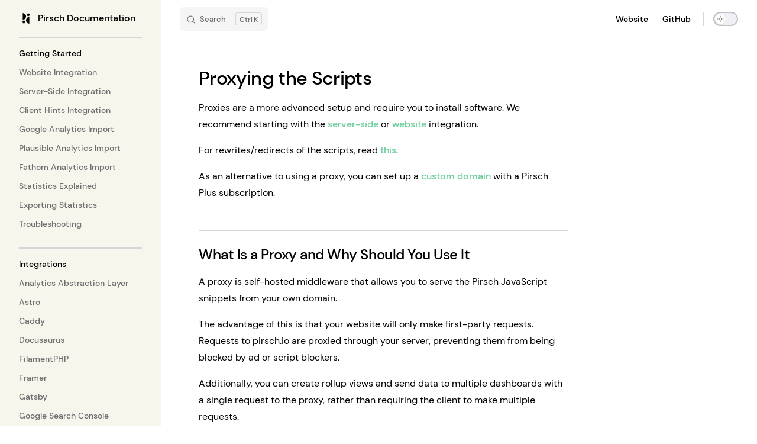

--- FILE ---
content_type: text/html; charset=utf-8
request_url: https://docs.pirsch.io/advanced/proxy
body_size: 7254
content:
<!DOCTYPE html>
<html lang="en-US" dir="ltr">
  <head>
    <meta charset="utf-8">
    <meta name="viewport" content="width=device-width,initial-scale=1">
    <title>Proxying the Scripts | Pirsch Documentation</title>
    <meta name="description" content="Pirsch is a simple, privacy-friendly, and open-source web analytics solution — lightweight, cookie-free and easily integrated into any website or backend.">
    <meta name="generator" content="VitePress v1.6.4">
    <link rel="preload stylesheet" href="/assets/style.Cmq0BkGX.css" as="style">
    <link rel="preload stylesheet" href="/vp-icons.css" as="style">
    
    <script type="module" src="/assets/app.ClXkqnwR.js"></script>
    <link rel="preload" href="/assets/inter-roman-latin.Di8DUHzh.woff2" as="font" type="font/woff2" crossorigin="">
    <link rel="modulepreload" href="/assets/chunks/theme.qbjV_QAA.js">
    <link rel="modulepreload" href="/assets/chunks/framework.B71j6u86.js">
    <link rel="modulepreload" href="/assets/advanced_proxy.md.C9TBuCVu.lean.js">
    <meta name="msapplication-TileColor" content="#ffffff">
    <meta name="theme-color" content="#000000">
    <meta name="twitter:card" content="product">
    <meta name="twitter:site" content="@PirschAnalytics">
    <meta name="twitter:title" content="Pirsch Analytics Documentation">
    <meta name="twitter:description" content="Pirsch is a simple, privacy-friendly, and open-source web analytics solution.">
    <meta name="twitter:image" content="https://docs.pirsch.io/twitter-card.png">
    <meta name="og:url" content="https://docs.pirsch.io">
    <meta name="og:title" content="Pirsch Analytics Documentation">
    <meta name="og:description" content="Pirsch is a simple, privacy-friendly, and open-source web analytics solution.">
    <meta name="og:image" content="https://docs.pirsch.io/twitter-card.png">
    <meta name="og:type" content="article">
    <link rel="shortcut icon" type="image/png" href="/favicon.png">
    <script defer type="text/javascript" src="https://api.pirsch.io/pa.js" id="pianjs" data-code="6V8bSjEHJ19PK2hVxaaqJhItHUpSUekW"></script>
    <script id="check-dark-mode">(()=>{const e=localStorage.getItem("vitepress-theme-appearance")||"auto",a=window.matchMedia("(prefers-color-scheme: dark)").matches;(!e||e==="auto"?a:e==="dark")&&document.documentElement.classList.add("dark")})();</script>
    <script id="check-mac-os">document.documentElement.classList.toggle("mac",/Mac|iPhone|iPod|iPad/i.test(navigator.platform));</script>
  </head>
  <body>
    <div id="app"><div class="Layout" data-v-5d98c3a5><!--[--><!--]--><!--[--><span tabindex="-1" data-v-0b0ada53></span><a href="#VPContent" class="VPSkipLink visually-hidden" data-v-0b0ada53>Skip to content</a><!--]--><!----><header class="VPNav" data-v-5d98c3a5 data-v-ae24b3ad><div class="VPNavBar" data-v-ae24b3ad data-v-6aa21345><div class="wrapper" data-v-6aa21345><div class="container" data-v-6aa21345><div class="title" data-v-6aa21345><div class="VPNavBarTitle has-sidebar" data-v-6aa21345 data-v-1168a8e4><a class="title" href="/" data-v-1168a8e4><!--[--><!--]--><!--[--><img class="VPImage logo" src="/logo.png" alt data-v-8426fc1a><!--]--><span data-v-1168a8e4>Pirsch Documentation</span><!--[--><!--]--></a></div></div><div class="content" data-v-6aa21345><div class="content-body" data-v-6aa21345><!--[--><!--]--><div class="VPNavBarSearch search" data-v-6aa21345><!--[--><!----><div id="docsearch"><button type="button" class="DocSearch DocSearch-Button" aria-label="Search"><span class="DocSearch-Button-Container"><span class="vp-icon DocSearch-Search-Icon"></span><span class="DocSearch-Button-Placeholder">Search</span></span><span class="DocSearch-Button-Keys"><kbd class="DocSearch-Button-Key"></kbd><kbd class="DocSearch-Button-Key">K</kbd></span></button></div><!--]--></div><nav aria-labelledby="main-nav-aria-label" class="VPNavBarMenu menu" data-v-6aa21345 data-v-dc692963><span id="main-nav-aria-label" class="visually-hidden" data-v-dc692963> Main Navigation </span><!--[--><!--[--><a class="VPLink link vp-external-link-icon VPNavBarMenuLink" href="https://pirsch.io" target="_blank" rel="noreferrer" tabindex="0" data-v-dc692963 data-v-e56f3d57><!--[--><span data-v-e56f3d57>Website</span><!--]--></a><!--]--><!--[--><a class="VPLink link vp-external-link-icon VPNavBarMenuLink" href="https://github.com/pirsch-analytics/docs" target="_blank" rel="noreferrer" tabindex="0" data-v-dc692963 data-v-e56f3d57><!--[--><span data-v-e56f3d57>GitHub</span><!--]--></a><!--]--><!--]--></nav><!----><div class="VPNavBarAppearance appearance" data-v-6aa21345 data-v-6c893767><button class="VPSwitch VPSwitchAppearance" type="button" role="switch" title aria-checked="false" data-v-6c893767 data-v-5337faa4 data-v-1d5665e3><span class="check" data-v-1d5665e3><span class="icon" data-v-1d5665e3><!--[--><span class="vpi-sun sun" data-v-5337faa4></span><span class="vpi-moon moon" data-v-5337faa4></span><!--]--></span></span></button></div><!----><div class="VPFlyout VPNavBarExtra extra" data-v-6aa21345 data-v-bb2aa2f0 data-v-cf11d7a2><button type="button" class="button" aria-haspopup="true" aria-expanded="false" aria-label="extra navigation" data-v-cf11d7a2><span class="vpi-more-horizontal icon" data-v-cf11d7a2></span></button><div class="menu" data-v-cf11d7a2><div class="VPMenu" data-v-cf11d7a2 data-v-b98bc113><!----><!--[--><!--[--><!----><div class="group" data-v-bb2aa2f0><div class="item appearance" data-v-bb2aa2f0><p class="label" data-v-bb2aa2f0>Appearance</p><div class="appearance-action" data-v-bb2aa2f0><button class="VPSwitch VPSwitchAppearance" type="button" role="switch" title aria-checked="false" data-v-bb2aa2f0 data-v-5337faa4 data-v-1d5665e3><span class="check" data-v-1d5665e3><span class="icon" data-v-1d5665e3><!--[--><span class="vpi-sun sun" data-v-5337faa4></span><span class="vpi-moon moon" data-v-5337faa4></span><!--]--></span></span></button></div></div></div><!----><!--]--><!--]--></div></div></div><!--[--><!--]--><button type="button" class="VPNavBarHamburger hamburger" aria-label="mobile navigation" aria-expanded="false" aria-controls="VPNavScreen" data-v-6aa21345 data-v-e5dd9c1c><span class="container" data-v-e5dd9c1c><span class="top" data-v-e5dd9c1c></span><span class="middle" data-v-e5dd9c1c></span><span class="bottom" data-v-e5dd9c1c></span></span></button></div></div></div></div><div class="divider" data-v-6aa21345><div class="divider-line" data-v-6aa21345></div></div></div><!----></header><div class="VPLocalNav has-sidebar empty" data-v-5d98c3a5 data-v-a6f0e41e><div class="container" data-v-a6f0e41e><button class="menu" aria-expanded="false" aria-controls="VPSidebarNav" data-v-a6f0e41e><span class="vpi-align-left menu-icon" data-v-a6f0e41e></span><span class="menu-text" data-v-a6f0e41e>Menu</span></button><div class="VPLocalNavOutlineDropdown" style="--vp-vh:0px;" data-v-a6f0e41e data-v-8a42e2b4><button data-v-8a42e2b4>Return to top</button><!----></div></div></div><aside class="VPSidebar" data-v-5d98c3a5 data-v-319d5ca6><div class="curtain" data-v-319d5ca6></div><nav class="nav" id="VPSidebarNav" aria-labelledby="sidebar-aria-label" tabindex="-1" data-v-319d5ca6><span class="visually-hidden" id="sidebar-aria-label" data-v-319d5ca6> Sidebar Navigation </span><!--[--><!--]--><!--[--><div class="no-transition group" data-v-c40bc020><section class="VPSidebarItem level-0" data-v-c40bc020 data-v-b3fd67f8><div class="item" role="button" tabindex="0" data-v-b3fd67f8><div class="indicator" data-v-b3fd67f8></div><h2 class="text" data-v-b3fd67f8>Getting Started</h2><!----></div><div class="items" data-v-b3fd67f8><!--[--><div class="VPSidebarItem level-1 is-link" data-v-b3fd67f8 data-v-b3fd67f8><div class="item" data-v-b3fd67f8><div class="indicator" data-v-b3fd67f8></div><a class="VPLink link link" href="/get-started/frontend-integration" data-v-b3fd67f8><!--[--><p class="text" data-v-b3fd67f8>Website Integration</p><!--]--></a><!----></div><!----></div><div class="VPSidebarItem level-1 is-link" data-v-b3fd67f8 data-v-b3fd67f8><div class="item" data-v-b3fd67f8><div class="indicator" data-v-b3fd67f8></div><a class="VPLink link link" href="/get-started/backend-integration" data-v-b3fd67f8><!--[--><p class="text" data-v-b3fd67f8>Server-Side Integration</p><!--]--></a><!----></div><!----></div><div class="VPSidebarItem level-1 is-link" data-v-b3fd67f8 data-v-b3fd67f8><div class="item" data-v-b3fd67f8><div class="indicator" data-v-b3fd67f8></div><a class="VPLink link link" href="/get-started/client-hints" data-v-b3fd67f8><!--[--><p class="text" data-v-b3fd67f8>Client Hints Integration</p><!--]--></a><!----></div><!----></div><div class="VPSidebarItem level-1 is-link" data-v-b3fd67f8 data-v-b3fd67f8><div class="item" data-v-b3fd67f8><div class="indicator" data-v-b3fd67f8></div><a class="VPLink link link" href="/get-started/ga-import" data-v-b3fd67f8><!--[--><p class="text" data-v-b3fd67f8>Google Analytics Import</p><!--]--></a><!----></div><!----></div><div class="VPSidebarItem level-1 is-link" data-v-b3fd67f8 data-v-b3fd67f8><div class="item" data-v-b3fd67f8><div class="indicator" data-v-b3fd67f8></div><a class="VPLink link link" href="/get-started/plausible-import" data-v-b3fd67f8><!--[--><p class="text" data-v-b3fd67f8>Plausible Analytics Import</p><!--]--></a><!----></div><!----></div><div class="VPSidebarItem level-1 is-link" data-v-b3fd67f8 data-v-b3fd67f8><div class="item" data-v-b3fd67f8><div class="indicator" data-v-b3fd67f8></div><a class="VPLink link link" href="/get-started/fathom-import" data-v-b3fd67f8><!--[--><p class="text" data-v-b3fd67f8>Fathom Analytics Import</p><!--]--></a><!----></div><!----></div><div class="VPSidebarItem level-1 is-link" data-v-b3fd67f8 data-v-b3fd67f8><div class="item" data-v-b3fd67f8><div class="indicator" data-v-b3fd67f8></div><a class="VPLink link link" href="/get-started/statistics" data-v-b3fd67f8><!--[--><p class="text" data-v-b3fd67f8>Statistics Explained</p><!--]--></a><!----></div><!----></div><div class="VPSidebarItem level-1 is-link" data-v-b3fd67f8 data-v-b3fd67f8><div class="item" data-v-b3fd67f8><div class="indicator" data-v-b3fd67f8></div><a class="VPLink link link" href="/get-started/export" data-v-b3fd67f8><!--[--><p class="text" data-v-b3fd67f8>Exporting Statistics</p><!--]--></a><!----></div><!----></div><div class="VPSidebarItem level-1 is-link" data-v-b3fd67f8 data-v-b3fd67f8><div class="item" data-v-b3fd67f8><div class="indicator" data-v-b3fd67f8></div><a class="VPLink link link" href="/get-started/troubleshooting" data-v-b3fd67f8><!--[--><p class="text" data-v-b3fd67f8>Troubleshooting</p><!--]--></a><!----></div><!----></div><!--]--></div></section></div><div class="no-transition group" data-v-c40bc020><section class="VPSidebarItem level-0" data-v-c40bc020 data-v-b3fd67f8><div class="item" role="button" tabindex="0" data-v-b3fd67f8><div class="indicator" data-v-b3fd67f8></div><h2 class="text" data-v-b3fd67f8>Integrations</h2><!----></div><div class="items" data-v-b3fd67f8><!--[--><div class="VPSidebarItem level-1 is-link" data-v-b3fd67f8 data-v-b3fd67f8><div class="item" data-v-b3fd67f8><div class="indicator" data-v-b3fd67f8></div><a class="VPLink link link" href="/integrations/analytics" data-v-b3fd67f8><!--[--><p class="text" data-v-b3fd67f8>Analytics Abstraction Layer</p><!--]--></a><!----></div><!----></div><div class="VPSidebarItem level-1 is-link" data-v-b3fd67f8 data-v-b3fd67f8><div class="item" data-v-b3fd67f8><div class="indicator" data-v-b3fd67f8></div><a class="VPLink link link" href="/integrations/astro" data-v-b3fd67f8><!--[--><p class="text" data-v-b3fd67f8>Astro</p><!--]--></a><!----></div><!----></div><div class="VPSidebarItem level-1 is-link" data-v-b3fd67f8 data-v-b3fd67f8><div class="item" data-v-b3fd67f8><div class="indicator" data-v-b3fd67f8></div><a class="VPLink link link" href="/integrations/caddy" data-v-b3fd67f8><!--[--><p class="text" data-v-b3fd67f8>Caddy</p><!--]--></a><!----></div><!----></div><div class="VPSidebarItem level-1 is-link" data-v-b3fd67f8 data-v-b3fd67f8><div class="item" data-v-b3fd67f8><div class="indicator" data-v-b3fd67f8></div><a class="VPLink link link" href="/integrations/docusaurus" data-v-b3fd67f8><!--[--><p class="text" data-v-b3fd67f8>Docusaurus</p><!--]--></a><!----></div><!----></div><div class="VPSidebarItem level-1 is-link" data-v-b3fd67f8 data-v-b3fd67f8><div class="item" data-v-b3fd67f8><div class="indicator" data-v-b3fd67f8></div><a class="VPLink link link" href="/integrations/filament" data-v-b3fd67f8><!--[--><p class="text" data-v-b3fd67f8>FilamentPHP</p><!--]--></a><!----></div><!----></div><div class="VPSidebarItem level-1 is-link" data-v-b3fd67f8 data-v-b3fd67f8><div class="item" data-v-b3fd67f8><div class="indicator" data-v-b3fd67f8></div><a class="VPLink link link" href="/integrations/framer" data-v-b3fd67f8><!--[--><p class="text" data-v-b3fd67f8>Framer</p><!--]--></a><!----></div><!----></div><div class="VPSidebarItem level-1 is-link" data-v-b3fd67f8 data-v-b3fd67f8><div class="item" data-v-b3fd67f8><div class="indicator" data-v-b3fd67f8></div><a class="VPLink link link" href="/integrations/gatsby" data-v-b3fd67f8><!--[--><p class="text" data-v-b3fd67f8>Gatsby</p><!--]--></a><!----></div><!----></div><div class="VPSidebarItem level-1 is-link" data-v-b3fd67f8 data-v-b3fd67f8><div class="item" data-v-b3fd67f8><div class="indicator" data-v-b3fd67f8></div><a class="VPLink link link" href="/integrations/search-console" data-v-b3fd67f8><!--[--><p class="text" data-v-b3fd67f8>Google Search Console</p><!--]--></a><!----></div><!----></div><div class="VPSidebarItem level-1 is-link" data-v-b3fd67f8 data-v-b3fd67f8><div class="item" data-v-b3fd67f8><div class="indicator" data-v-b3fd67f8></div><a class="VPLink link link" href="/integrations/tag-manager" data-v-b3fd67f8><!--[--><p class="text" data-v-b3fd67f8>Google Tag Manager</p><!--]--></a><!----></div><!----></div><div class="VPSidebarItem level-1 is-link" data-v-b3fd67f8 data-v-b3fd67f8><div class="item" data-v-b3fd67f8><div class="indicator" data-v-b3fd67f8></div><a class="VPLink link link" href="/integrations/laravel" data-v-b3fd67f8><!--[--><p class="text" data-v-b3fd67f8>Laravel</p><!--]--></a><!----></div><!----></div><div class="VPSidebarItem level-1 is-link" data-v-b3fd67f8 data-v-b3fd67f8><div class="item" data-v-b3fd67f8><div class="indicator" data-v-b3fd67f8></div><a class="VPLink link link" href="/integrations/shopify" data-v-b3fd67f8><!--[--><p class="text" data-v-b3fd67f8>Shopify</p><!--]--></a><!----></div><!----></div><div class="VPSidebarItem level-1 is-link" data-v-b3fd67f8 data-v-b3fd67f8><div class="item" data-v-b3fd67f8><div class="indicator" data-v-b3fd67f8></div><a class="VPLink link link" href="/integrations/strapi" data-v-b3fd67f8><!--[--><p class="text" data-v-b3fd67f8>Strapi</p><!--]--></a><!----></div><!----></div><div class="VPSidebarItem level-1 is-link" data-v-b3fd67f8 data-v-b3fd67f8><div class="item" data-v-b3fd67f8><div class="indicator" data-v-b3fd67f8></div><a class="VPLink link link" href="/integrations/webflow" data-v-b3fd67f8><!--[--><p class="text" data-v-b3fd67f8>Webflow</p><!--]--></a><!----></div><!----></div><div class="VPSidebarItem level-1 is-link" data-v-b3fd67f8 data-v-b3fd67f8><div class="item" data-v-b3fd67f8><div class="indicator" data-v-b3fd67f8></div><a class="VPLink link link" href="/integrations/wordpress" data-v-b3fd67f8><!--[--><p class="text" data-v-b3fd67f8>WordPress</p><!--]--></a><!----></div><!----></div><!--]--></div></section></div><div class="no-transition group" data-v-c40bc020><section class="VPSidebarItem level-0 has-active" data-v-c40bc020 data-v-b3fd67f8><div class="item" role="button" tabindex="0" data-v-b3fd67f8><div class="indicator" data-v-b3fd67f8></div><h2 class="text" data-v-b3fd67f8>Tracking</h2><!----></div><div class="items" data-v-b3fd67f8><!--[--><div class="VPSidebarItem level-1 is-link" data-v-b3fd67f8 data-v-b3fd67f8><div class="item" data-v-b3fd67f8><div class="indicator" data-v-b3fd67f8></div><a class="VPLink link link" href="/advanced/referrer-utm" data-v-b3fd67f8><!--[--><p class="text" data-v-b3fd67f8>Referrer and UTM Parameters</p><!--]--></a><!----></div><!----></div><div class="VPSidebarItem level-1 is-link" data-v-b3fd67f8 data-v-b3fd67f8><div class="item" data-v-b3fd67f8><div class="indicator" data-v-b3fd67f8></div><a class="VPLink link link" href="/advanced/conversion-goals" data-v-b3fd67f8><!--[--><p class="text" data-v-b3fd67f8>Conversion Goals</p><!--]--></a><!----></div><!----></div><div class="VPSidebarItem level-1 is-link" data-v-b3fd67f8 data-v-b3fd67f8><div class="item" data-v-b3fd67f8><div class="indicator" data-v-b3fd67f8></div><a class="VPLink link link" href="/advanced/events" data-v-b3fd67f8><!--[--><p class="text" data-v-b3fd67f8>Events</p><!--]--></a><!----></div><!----></div><div class="VPSidebarItem level-1 is-link" data-v-b3fd67f8 data-v-b3fd67f8><div class="item" data-v-b3fd67f8><div class="indicator" data-v-b3fd67f8></div><a class="VPLink link link" href="/advanced/outbound-links" data-v-b3fd67f8><!--[--><p class="text" data-v-b3fd67f8>Outbound Links</p><!--]--></a><!----></div><!----></div><div class="VPSidebarItem level-1 is-link" data-v-b3fd67f8 data-v-b3fd67f8><div class="item" data-v-b3fd67f8><div class="indicator" data-v-b3fd67f8></div><a class="VPLink link link" href="/advanced/file-downloads" data-v-b3fd67f8><!--[--><p class="text" data-v-b3fd67f8>File Downloads</p><!--]--></a><!----></div><!----></div><div class="VPSidebarItem level-1 is-link" data-v-b3fd67f8 data-v-b3fd67f8><div class="item" data-v-b3fd67f8><div class="indicator" data-v-b3fd67f8></div><a class="VPLink link link" href="/advanced/not-found-tracking" data-v-b3fd67f8><!--[--><p class="text" data-v-b3fd67f8>404 Errors</p><!--]--></a><!----></div><!----></div><div class="VPSidebarItem level-1 is-link" data-v-b3fd67f8 data-v-b3fd67f8><div class="item" data-v-b3fd67f8><div class="indicator" data-v-b3fd67f8></div><a class="VPLink link link" href="/advanced/segmentation-tags" data-v-b3fd67f8><!--[--><p class="text" data-v-b3fd67f8>Segmentation and A/B Testing</p><!--]--></a><!----></div><!----></div><div class="VPSidebarItem level-1 is-link" data-v-b3fd67f8 data-v-b3fd67f8><div class="item" data-v-b3fd67f8><div class="indicator" data-v-b3fd67f8></div><a class="VPLink link link" href="/advanced/funnels" data-v-b3fd67f8><!--[--><p class="text" data-v-b3fd67f8>Multi-Step Funnels</p><!--]--></a><!----></div><!----></div><div class="VPSidebarItem level-1 is-link" data-v-b3fd67f8 data-v-b3fd67f8><div class="item" data-v-b3fd67f8><div class="indicator" data-v-b3fd67f8></div><a class="VPLink link link" href="/advanced/sessions" data-v-b3fd67f8><!--[--><p class="text" data-v-b3fd67f8>Extending Sessions</p><!--]--></a><!----></div><!----></div><div class="VPSidebarItem level-1 is-link" data-v-b3fd67f8 data-v-b3fd67f8><div class="item" data-v-b3fd67f8><div class="indicator" data-v-b3fd67f8></div><a class="VPLink link link" href="/advanced/proxy" data-v-b3fd67f8><!--[--><p class="text" data-v-b3fd67f8>Proxying the Scripts</p><!--]--></a><!----></div><!----></div><div class="VPSidebarItem level-1 is-link" data-v-b3fd67f8 data-v-b3fd67f8><div class="item" data-v-b3fd67f8><div class="indicator" data-v-b3fd67f8></div><a class="VPLink link link" href="/advanced/cf-workers" data-v-b3fd67f8><!--[--><p class="text" data-v-b3fd67f8>Proxying Through Cloudflare Workers</p><!--]--></a><!----></div><!----></div><!--]--></div></section></div><div class="no-transition group" data-v-c40bc020><section class="VPSidebarItem level-0" data-v-c40bc020 data-v-b3fd67f8><div class="item" role="button" tabindex="0" data-v-b3fd67f8><div class="indicator" data-v-b3fd67f8></div><h2 class="text" data-v-b3fd67f8>Settings</h2><!----></div><div class="items" data-v-b3fd67f8><!--[--><div class="VPSidebarItem level-1 is-link" data-v-b3fd67f8 data-v-b3fd67f8><div class="item" data-v-b3fd67f8><div class="indicator" data-v-b3fd67f8></div><a class="VPLink link link" href="/advanced/domains-rollup" data-v-b3fd67f8><!--[--><p class="text" data-v-b3fd67f8>Additional Domains and Rollup Views</p><!--]--></a><!----></div><!----></div><div class="VPSidebarItem level-1 is-link" data-v-b3fd67f8 data-v-b3fd67f8><div class="item" data-v-b3fd67f8><div class="indicator" data-v-b3fd67f8></div><a class="VPLink link link" href="/advanced/webhooks" data-v-b3fd67f8><!--[--><p class="text" data-v-b3fd67f8>Webhooks</p><!--]--></a><!----></div><!----></div><div class="VPSidebarItem level-1 is-link" data-v-b3fd67f8 data-v-b3fd67f8><div class="item" data-v-b3fd67f8><div class="indicator" data-v-b3fd67f8></div><a class="VPLink link link" href="/advanced/email-reports" data-v-b3fd67f8><!--[--><p class="text" data-v-b3fd67f8>Email Reports</p><!--]--></a><!----></div><!----></div><div class="VPSidebarItem level-1 is-link" data-v-b3fd67f8 data-v-b3fd67f8><div class="item" data-v-b3fd67f8><div class="indicator" data-v-b3fd67f8></div><a class="VPLink link link" href="/advanced/traffic-filter" data-v-b3fd67f8><!--[--><p class="text" data-v-b3fd67f8>Traffic Filter</p><!--]--></a><!----></div><!----></div><div class="VPSidebarItem level-1 is-link" data-v-b3fd67f8 data-v-b3fd67f8><div class="item" data-v-b3fd67f8><div class="indicator" data-v-b3fd67f8></div><a class="VPLink link link" href="/advanced/traffic-spike" data-v-b3fd67f8><!--[--><p class="text" data-v-b3fd67f8>Traffic Spike Notifications</p><!--]--></a><!----></div><!----></div><div class="VPSidebarItem level-1 is-link" data-v-b3fd67f8 data-v-b3fd67f8><div class="item" data-v-b3fd67f8><div class="indicator" data-v-b3fd67f8></div><a class="VPLink link link" href="/advanced/traffic-alerts" data-v-b3fd67f8><!--[--><p class="text" data-v-b3fd67f8>Traffic Alerts</p><!--]--></a><!----></div><!----></div><div class="VPSidebarItem level-1 is-link" data-v-b3fd67f8 data-v-b3fd67f8><div class="item" data-v-b3fd67f8><div class="indicator" data-v-b3fd67f8></div><a class="VPLink link link" href="/advanced/access" data-v-b3fd67f8><!--[--><p class="text" data-v-b3fd67f8>Access Management</p><!--]--></a><!----></div><!----></div><div class="VPSidebarItem level-1 is-link" data-v-b3fd67f8 data-v-b3fd67f8><div class="item" data-v-b3fd67f8><div class="indicator" data-v-b3fd67f8></div><a class="VPLink link link" href="/advanced/teams" data-v-b3fd67f8><!--[--><p class="text" data-v-b3fd67f8>Teams</p><!--]--></a><!----></div><!----></div><div class="VPSidebarItem level-1 is-link" data-v-b3fd67f8 data-v-b3fd67f8><div class="item" data-v-b3fd67f8><div class="indicator" data-v-b3fd67f8></div><a class="VPLink link link" href="/advanced/theme" data-v-b3fd67f8><!--[--><p class="text" data-v-b3fd67f8>Theming</p><!--]--></a><!----></div><!----></div><div class="VPSidebarItem level-1 is-link" data-v-b3fd67f8 data-v-b3fd67f8><div class="item" data-v-b3fd67f8><div class="indicator" data-v-b3fd67f8></div><a class="VPLink link link" href="/advanced/custom-domains" data-v-b3fd67f8><!--[--><p class="text" data-v-b3fd67f8>Custom Domains</p><!--]--></a><!----></div><!----></div><!--]--></div></section></div><div class="no-transition group" data-v-c40bc020><section class="VPSidebarItem level-0" data-v-c40bc020 data-v-b3fd67f8><div class="item" role="button" tabindex="0" data-v-b3fd67f8><div class="indicator" data-v-b3fd67f8></div><h2 class="text" data-v-b3fd67f8>Features</h2><!----></div><div class="items" data-v-b3fd67f8><!--[--><div class="VPSidebarItem level-1 is-link" data-v-b3fd67f8 data-v-b3fd67f8><div class="item" data-v-b3fd67f8><div class="indicator" data-v-b3fd67f8></div><a class="VPLink link link" href="/advanced/url-shortener" data-v-b3fd67f8><!--[--><p class="text" data-v-b3fd67f8>URL Shortener</p><!--]--></a><!----></div><!----></div><div class="VPSidebarItem level-1 is-link" data-v-b3fd67f8 data-v-b3fd67f8><div class="item" data-v-b3fd67f8><div class="indicator" data-v-b3fd67f8></div><a class="VPLink link link" href="/advanced/comparison" data-v-b3fd67f8><!--[--><p class="text" data-v-b3fd67f8>Comparing Statistics</p><!--]--></a><!----></div><!----></div><div class="VPSidebarItem level-1 is-link" data-v-b3fd67f8 data-v-b3fd67f8><div class="item" data-v-b3fd67f8><div class="indicator" data-v-b3fd67f8></div><a class="VPLink link link" href="/advanced/embedding" data-v-b3fd67f8><!--[--><p class="text" data-v-b3fd67f8>Embedding the Dashboard</p><!--]--></a><!----></div><!----></div><!--]--></div></section></div><div class="no-transition group" data-v-c40bc020><section class="VPSidebarItem level-0" data-v-c40bc020 data-v-b3fd67f8><div class="item" role="button" tabindex="0" data-v-b3fd67f8><div class="indicator" data-v-b3fd67f8></div><h2 class="text" data-v-b3fd67f8>API and SDKs</h2><!----></div><div class="items" data-v-b3fd67f8><!--[--><div class="VPSidebarItem level-1 is-link" data-v-b3fd67f8 data-v-b3fd67f8><div class="item" data-v-b3fd67f8><div class="indicator" data-v-b3fd67f8></div><a class="VPLink link link" href="/api-sdks/api-guide" data-v-b3fd67f8><!--[--><p class="text" data-v-b3fd67f8>API Guide</p><!--]--></a><!----></div><!----></div><div class="VPSidebarItem level-1 is-link" data-v-b3fd67f8 data-v-b3fd67f8><div class="item" data-v-b3fd67f8><div class="indicator" data-v-b3fd67f8></div><a class="VPLink link link" href="/api-sdks/api" data-v-b3fd67f8><!--[--><p class="text" data-v-b3fd67f8>API</p><!--]--></a><!----></div><!----></div><div class="VPSidebarItem level-1 is-link" data-v-b3fd67f8 data-v-b3fd67f8><div class="item" data-v-b3fd67f8><div class="indicator" data-v-b3fd67f8></div><a class="VPLink link link" href="/api-sdks/sdks" data-v-b3fd67f8><!--[--><p class="text" data-v-b3fd67f8>SDKs</p><!--]--></a><!----></div><!----></div><!--]--></div></section></div><div class="no-transition group" data-v-c40bc020><section class="VPSidebarItem level-0" data-v-c40bc020 data-v-b3fd67f8><!----><div class="items" data-v-b3fd67f8><!--[--><div class="VPSidebarItem level-1 is-link" data-v-b3fd67f8 data-v-b3fd67f8><div class="item" data-v-b3fd67f8><div class="indicator" data-v-b3fd67f8></div><a class="VPLink link link" href="/faq" data-v-b3fd67f8><!--[--><p class="text" data-v-b3fd67f8>FAQ</p><!--]--></a><!----></div><!----></div><div class="VPSidebarItem level-1 is-link" data-v-b3fd67f8 data-v-b3fd67f8><div class="item" data-v-b3fd67f8><div class="indicator" data-v-b3fd67f8></div><a class="VPLink link link" href="/affiliate" data-v-b3fd67f8><!--[--><p class="text" data-v-b3fd67f8>Affiliate Program</p><!--]--></a><!----></div><!----></div><div class="VPSidebarItem level-1 is-link" data-v-b3fd67f8 data-v-b3fd67f8><div class="item" data-v-b3fd67f8><div class="indicator" data-v-b3fd67f8></div><a class="VPLink link link" href="/billing" data-v-b3fd67f8><!--[--><p class="text" data-v-b3fd67f8>Billing</p><!--]--></a><!----></div><!----></div><div class="VPSidebarItem level-1 is-link" data-v-b3fd67f8 data-v-b3fd67f8><div class="item" data-v-b3fd67f8><div class="indicator" data-v-b3fd67f8></div><a class="VPLink link link" href="/privacy" data-v-b3fd67f8><!--[--><p class="text" data-v-b3fd67f8>Privacy</p><!--]--></a><!----></div><!----></div><div class="VPSidebarItem level-1 is-link" data-v-b3fd67f8 data-v-b3fd67f8><div class="item" data-v-b3fd67f8><div class="indicator" data-v-b3fd67f8></div><a class="VPLink link link" href="/changelog" data-v-b3fd67f8><!--[--><p class="text" data-v-b3fd67f8>Changelog</p><!--]--></a><!----></div><!----></div><!--]--></div></section></div><div class="no-transition group" data-v-c40bc020><section class="VPSidebarItem level-0" data-v-c40bc020 data-v-b3fd67f8><!----><div class="items" data-v-b3fd67f8><!--[--><div class="VPSidebarItem level-1 is-link" data-v-b3fd67f8 data-v-b3fd67f8><div class="item" data-v-b3fd67f8><div class="indicator" data-v-b3fd67f8></div><a class="VPLink link vp-external-link-icon link" href="https://pirsch.io/terms" target="_blank" rel="noreferrer" data-v-b3fd67f8><!--[--><p class="text" data-v-b3fd67f8>Terms and Conditions</p><!--]--></a><!----></div><!----></div><div class="VPSidebarItem level-1 is-link" data-v-b3fd67f8 data-v-b3fd67f8><div class="item" data-v-b3fd67f8><div class="indicator" data-v-b3fd67f8></div><a class="VPLink link vp-external-link-icon link" href="https://pirsch.io/privacy" target="_blank" rel="noreferrer" data-v-b3fd67f8><!--[--><p class="text" data-v-b3fd67f8>Privacy Policy</p><!--]--></a><!----></div><!----></div><div class="VPSidebarItem level-1 is-link" data-v-b3fd67f8 data-v-b3fd67f8><div class="item" data-v-b3fd67f8><div class="indicator" data-v-b3fd67f8></div><a class="VPLink link vp-external-link-icon link" href="https://pirsch.io/legal" target="_blank" rel="noreferrer" data-v-b3fd67f8><!--[--><p class="text" data-v-b3fd67f8>Legal Notice</p><!--]--></a><!----></div><!----></div><!--]--></div></section></div><!--]--><!--[--><!--]--></nav></aside><div class="VPContent has-sidebar" id="VPContent" data-v-5d98c3a5 data-v-1428d186><div class="VPDoc has-sidebar has-aside" data-v-1428d186 data-v-39a288b8><!--[--><!--]--><div class="container" data-v-39a288b8><div class="aside" data-v-39a288b8><div class="aside-curtain" data-v-39a288b8></div><div class="aside-container" data-v-39a288b8><div class="aside-content" data-v-39a288b8><div class="VPDocAside" data-v-39a288b8 data-v-3f215769><!--[--><!--]--><!--[--><!--]--><nav aria-labelledby="doc-outline-aria-label" class="VPDocAsideOutline" data-v-3f215769 data-v-a5bbad30><div class="content" data-v-a5bbad30><div class="outline-marker" data-v-a5bbad30></div><div aria-level="2" class="outline-title" id="doc-outline-aria-label" role="heading" data-v-a5bbad30>On this page</div><ul class="VPDocOutlineItem root" data-v-a5bbad30 data-v-b933a997><!--[--><!--]--></ul></div></nav><!--[--><!--]--><div class="spacer" data-v-3f215769></div><!--[--><!--]--><!----><!--[--><!--]--><!--[--><!--]--></div></div></div></div><div class="content" data-v-39a288b8><div class="content-container" data-v-39a288b8><!--[--><!--]--><main class="main" data-v-39a288b8><div style="position:relative;" class="vp-doc _advanced_proxy" data-v-39a288b8><div><h1 id="proxying-the-scripts" tabindex="-1">Proxying the Scripts <a class="header-anchor" href="#proxying-the-scripts" aria-label="Permalink to &quot;Proxying the Scripts&quot;">​</a></h1><p>Proxies are a more advanced setup and require you to install software. We recommend starting with the <a href="/get-started/backend-integration">server-side</a> or <a href="/get-started/frontend-integration">website</a> integration.</p><p>For rewrites/redirects of the scripts, read <a href="/faq#can-i-use-vercel-rewrites-redirects-to-proxy-the-scripts">this</a>.</p><p>As an alternative to using a proxy, you can set up a <a href="/advanced/custom-domains">custom domain</a> with a Pirsch Plus subscription.</p><h2 id="what-is-a-proxy-and-why-should-you-use-it" tabindex="-1">What Is a Proxy and Why Should You Use It <a class="header-anchor" href="#what-is-a-proxy-and-why-should-you-use-it" aria-label="Permalink to &quot;What Is a Proxy and Why Should You Use It&quot;">​</a></h2><p>A proxy is self-hosted middleware that allows you to serve the Pirsch JavaScript snippets from your own domain.</p><p>The advantage of this is that your website will only make first-party requests. Requests to pirsch.io are proxied through your server, preventing them from being blocked by ad or script blockers.</p><p>Additionally, you can create rollup views and send data to multiple dashboards with a single request to the proxy, rather than requiring the client to make multiple requests.</p><p>Here is an example of a JS snippet that uses your proxy. The integration for the event script is similar:</p><div class="language-html vp-adaptive-theme"><button title="Copy Code" class="copy"></button><span class="lang">html</span><pre class="shiki shiki-themes github-light github-dark vp-code" tabindex="0"><code><span class="line"><span style="--shiki-light:#24292E;--shiki-dark:#E1E4E8;">&lt;</span><span style="--shiki-light:#22863A;--shiki-dark:#85E89D;">script</span><span style="--shiki-light:#6F42C1;--shiki-dark:#B392F0;"> defer</span><span style="--shiki-light:#6F42C1;--shiki-dark:#B392F0;"> src</span><span style="--shiki-light:#24292E;--shiki-dark:#E1E4E8;">=</span><span style="--shiki-light:#032F62;--shiki-dark:#9ECBFF;">&quot;/pirsch/pirsch.min.js&quot;</span><span style="--shiki-light:#6F42C1;--shiki-dark:#B392F0;"> id</span><span style="--shiki-light:#24292E;--shiki-dark:#E1E4E8;">=</span><span style="--shiki-light:#032F62;--shiki-dark:#9ECBFF;">&quot;pirschjs&quot;</span><span style="--shiki-light:#24292E;--shiki-dark:#E1E4E8;">&gt;&lt;/</span><span style="--shiki-light:#22863A;--shiki-dark:#85E89D;">script</span><span style="--shiki-light:#24292E;--shiki-dark:#E1E4E8;">&gt;</span></span></code></pre></div><p>As you can see, it loads the script from your own domain, using a relative path (<code>/pirsch/pirsch.min.js</code>). Page views will be sent to your own domain (on <code>/pirsch/hit</code>) and then forwarded to your Pirsch dashboard.</p><h2 id="available-proxies" tabindex="-1">Available Proxies <a class="header-anchor" href="#available-proxies" aria-label="Permalink to &quot;Available Proxies&quot;">​</a></h2><p>We provide two proxy servers that you can install on your server. Both are open source and can be found on GitHub.</p><p>The <a href="https://github.com/pirsch-analytics/pirsch-php-proxy" target="_blank" rel="noreferrer">PHP proxy</a> can be easily installed on any PHP server by downloading the latest version and unpacking it on your server.</p><p>The <a href="https://github.com/pirsch-analytics/pirsch-go-proxy" target="_blank" rel="noreferrer">Go server</a> is suitable for any VPS (virtual private server) and can be installed using Docker or by running the executable directly on your server (e.g. using systemd on Linux). No additional software is required, making it lightweight and easy to install.</p><p>See the readme on GitHub for details and installation instructions.</p><p>You can also set up <a href="https://workers.cloudflare.com/" target="_blank" rel="noreferrer">Cloudflare Workers</a> to do the job. They are free for up to 100,000 requests per day. The instructions for the setup can be found <a href="./../advanced/cf-workers">here</a>.</p><p>There is also a <a href="/integrations/astro">community provided integration for Astro</a> which acts as a proxy.</p></div></div></main><footer class="VPDocFooter" data-v-39a288b8 data-v-e257564d><!--[--><!--]--><!----><nav class="prev-next" aria-labelledby="doc-footer-aria-label" data-v-e257564d><span class="visually-hidden" id="doc-footer-aria-label" data-v-e257564d>Pager</span><div class="pager" data-v-e257564d><a class="VPLink link pager-link prev" href="/advanced/sessions" data-v-e257564d><!--[--><span class="desc" data-v-e257564d>Previous page</span><span class="title" data-v-e257564d>Extending Sessions</span><!--]--></a></div><div class="pager" data-v-e257564d><a class="VPLink link pager-link next" href="/advanced/cf-workers" data-v-e257564d><!--[--><span class="desc" data-v-e257564d>Next page</span><span class="title" data-v-e257564d>Proxying Through Cloudflare Workers</span><!--]--></a></div></nav></footer><!--[--><!--]--></div></div></div><!--[--><!--]--></div></div><!----><!--[--><!--]--></div></div>
    <script>window.__VP_HASH_MAP__=JSON.parse("{\"advanced_access.md\":\"Dj75CN5w\",\"advanced_cf-workers.md\":\"CU9aVurq\",\"advanced_comparison.md\":\"BXv6Sy6r\",\"advanced_conversion-goals.md\":\"ldI7cBgJ\",\"advanced_custom-domains.md\":\"Dfo3tnZ3\",\"advanced_domains-rollup.md\":\"BWpecjPx\",\"advanced_email-reports.md\":\"BTdV35Sf\",\"advanced_embedding.md\":\"BdVsxB-j\",\"advanced_events.md\":\"BK-Yy08x\",\"advanced_file-downloads.md\":\"BtJQ0XBW\",\"advanced_funnels.md\":\"DjrmlO4a\",\"advanced_not-found-tracking.md\":\"Bx_wUy4q\",\"advanced_outbound-links.md\":\"irvH7175\",\"advanced_proxy.md\":\"C9TBuCVu\",\"advanced_referrer-utm.md\":\"BnutMkUQ\",\"advanced_segmentation-tags.md\":\"DxuWfBHu\",\"advanced_sessions.md\":\"B4XrD21Q\",\"advanced_teams.md\":\"BGWSld1D\",\"advanced_theme.md\":\"dRps6jws\",\"advanced_traffic-alerts.md\":\"Cv6uHNUe\",\"advanced_traffic-filter.md\":\"BPTjMhmR\",\"advanced_traffic-spike.md\":\"D0aBscZh\",\"advanced_url-shortener.md\":\"CAS6jIpJ\",\"advanced_webhooks.md\":\"C4SBQWa-\",\"affiliate.md\":\"Cy6EVY1A\",\"api-sdks_api-guide.md\":\"DuArENR3\",\"api-sdks_api.md\":\"BvDkHQaC\",\"api-sdks_sdks.md\":\"DwpajsGj\",\"billing.md\":\"bQ9GJKIW\",\"changelog.md\":\"b4UpimK8\",\"faq.md\":\"CBsRrS6P\",\"get-started_backend-integration.md\":\"BOPAV-lz\",\"get-started_client-hints.md\":\"B_5mK0wA\",\"get-started_export.md\":\"LwDke9xV\",\"get-started_fathom-import.md\":\"C9XLWBgZ\",\"get-started_frontend-integration.md\":\"cyDrMBNg\",\"get-started_ga-import.md\":\"IUx4Feq_\",\"get-started_plausible-import.md\":\"DFQv-IaC\",\"get-started_statistics.md\":\"BBZqy5Ie\",\"get-started_troubleshooting.md\":\"KvxSE_La\",\"index.md\":\"BjYFV1y8\",\"integrations_analytics.md\":\"Cm3j1RF2\",\"integrations_astro.md\":\"DQfRnBQ6\",\"integrations_caddy.md\":\"CI0XN7NY\",\"integrations_docusaurus.md\":\"Dnk7Xm2Z\",\"integrations_filament.md\":\"BEP-JLkx\",\"integrations_framer.md\":\"rliuw49R\",\"integrations_gatsby.md\":\"DFLoPSoz\",\"integrations_laravel.md\":\"BZz7E0TA\",\"integrations_search-console.md\":\"tsdN6B4T\",\"integrations_shopify.md\":\"DADKwSb2\",\"integrations_strapi.md\":\"E_aW-SD0\",\"integrations_tag-manager.md\":\"BxK2ELmw\",\"integrations_webflow.md\":\"FnYqxOzs\",\"integrations_wordpress.md\":\"CBt0Eg8d\",\"privacy.md\":\"CNf8P7-D\"}");window.__VP_SITE_DATA__=JSON.parse("{\"lang\":\"en-US\",\"dir\":\"ltr\",\"title\":\"Pirsch Documentation\",\"description\":\"Pirsch is a simple, privacy-friendly, and open-source web analytics solution — lightweight, cookie-free and easily integrated into any website or backend.\",\"base\":\"/\",\"head\":[],\"router\":{\"prefetchLinks\":true},\"appearance\":true,\"themeConfig\":{\"logo\":\"/logo.png\",\"algolia\":{\"appId\":\"VAP7DI3OBV\",\"apiKey\":\"20b32dacd2f4e3522a9c0848b54055ea\",\"indexName\":\"pirsch\"},\"nav\":[{\"text\":\"Website\",\"link\":\"https://pirsch.io\"},{\"text\":\"GitHub\",\"link\":\"https://github.com/pirsch-analytics/docs\"}],\"sidebar\":[{\"text\":\"Getting Started\",\"items\":[{\"text\":\"Website Integration\",\"link\":\"/get-started/frontend-integration\"},{\"text\":\"Server-Side Integration\",\"link\":\"/get-started/backend-integration\"},{\"text\":\"Client Hints Integration\",\"link\":\"/get-started/client-hints\"},{\"text\":\"Google Analytics Import\",\"link\":\"/get-started/ga-import\"},{\"text\":\"Plausible Analytics Import\",\"link\":\"/get-started/plausible-import\"},{\"text\":\"Fathom Analytics Import\",\"link\":\"/get-started/fathom-import\"},{\"text\":\"Statistics Explained\",\"link\":\"/get-started/statistics\"},{\"text\":\"Exporting Statistics\",\"link\":\"/get-started/export\"},{\"text\":\"Troubleshooting\",\"link\":\"/get-started/troubleshooting\"}]},{\"text\":\"Integrations\",\"items\":[{\"text\":\"Analytics Abstraction Layer\",\"link\":\"/integrations/analytics\"},{\"text\":\"Astro\",\"link\":\"/integrations/astro\"},{\"text\":\"Caddy\",\"link\":\"/integrations/caddy\"},{\"text\":\"Docusaurus\",\"link\":\"/integrations/docusaurus\"},{\"text\":\"FilamentPHP\",\"link\":\"/integrations/filament\"},{\"text\":\"Framer\",\"link\":\"/integrations/framer\"},{\"text\":\"Gatsby\",\"link\":\"/integrations/gatsby\"},{\"text\":\"Google Search Console\",\"link\":\"/integrations/search-console\"},{\"text\":\"Google Tag Manager\",\"link\":\"/integrations/tag-manager\"},{\"text\":\"Laravel\",\"link\":\"/integrations/laravel\"},{\"text\":\"Shopify\",\"link\":\"/integrations/shopify\"},{\"text\":\"Strapi\",\"link\":\"/integrations/strapi\"},{\"text\":\"Webflow\",\"link\":\"/integrations/webflow\"},{\"text\":\"WordPress\",\"link\":\"/integrations/wordpress\"}]},{\"text\":\"Tracking\",\"items\":[{\"text\":\"Referrer and UTM Parameters\",\"link\":\"/advanced/referrer-utm\"},{\"text\":\"Conversion Goals\",\"link\":\"/advanced/conversion-goals\"},{\"text\":\"Events\",\"link\":\"/advanced/events\"},{\"text\":\"Outbound Links\",\"link\":\"/advanced/outbound-links\"},{\"text\":\"File Downloads\",\"link\":\"/advanced/file-downloads\"},{\"text\":\"404 Errors\",\"link\":\"/advanced/not-found-tracking\"},{\"text\":\"Segmentation and A/B Testing\",\"link\":\"/advanced/segmentation-tags\"},{\"text\":\"Multi-Step Funnels\",\"link\":\"/advanced/funnels\"},{\"text\":\"Extending Sessions\",\"link\":\"/advanced/sessions\"},{\"text\":\"Proxying the Scripts\",\"link\":\"/advanced/proxy\"},{\"text\":\"Proxying Through Cloudflare Workers\",\"link\":\"/advanced/cf-workers\"}]},{\"text\":\"Settings\",\"items\":[{\"text\":\"Additional Domains and Rollup Views\",\"link\":\"/advanced/domains-rollup\"},{\"text\":\"Webhooks\",\"link\":\"/advanced/webhooks\"},{\"text\":\"Email Reports\",\"link\":\"/advanced/email-reports\"},{\"text\":\"Traffic Filter\",\"link\":\"/advanced/traffic-filter\"},{\"text\":\"Traffic Spike Notifications\",\"link\":\"/advanced/traffic-spike\"},{\"text\":\"Traffic Alerts\",\"link\":\"/advanced/traffic-alerts\"},{\"text\":\"Access Management\",\"link\":\"/advanced/access\"},{\"text\":\"Teams\",\"link\":\"/advanced/teams\"},{\"text\":\"Theming\",\"link\":\"/advanced/theme\"},{\"text\":\"Custom Domains\",\"link\":\"/advanced/custom-domains\"}]},{\"text\":\"Features\",\"items\":[{\"text\":\"URL Shortener\",\"link\":\"/advanced/url-shortener\"},{\"text\":\"Comparing Statistics\",\"link\":\"/advanced/comparison\"},{\"text\":\"Embedding the Dashboard\",\"link\":\"/advanced/embedding\"}]},{\"text\":\"API and SDKs\",\"items\":[{\"text\":\"API Guide\",\"link\":\"/api-sdks/api-guide\"},{\"text\":\"API\",\"link\":\"/api-sdks/api\"},{\"text\":\"SDKs\",\"link\":\"/api-sdks/sdks\"}]},{\"items\":[{\"text\":\"FAQ\",\"link\":\"/faq\"},{\"text\":\"Affiliate Program\",\"link\":\"/affiliate\"},{\"text\":\"Billing\",\"link\":\"/billing\"},{\"text\":\"Privacy\",\"link\":\"/privacy\"},{\"text\":\"Changelog\",\"link\":\"/changelog\"}]},{\"items\":[{\"text\":\"Terms and Conditions\",\"link\":\"https://pirsch.io/terms\"},{\"text\":\"Privacy Policy\",\"link\":\"https://pirsch.io/privacy\"},{\"text\":\"Legal Notice\",\"link\":\"https://pirsch.io/legal\"}]}]},\"locales\":{},\"scrollOffset\":134,\"cleanUrls\":true}");</script>
    
  </body>
</html>

--- FILE ---
content_type: text/javascript; charset=utf-8
request_url: https://docs.pirsch.io/assets/chunks/framework.B71j6u86.js
body_size: 41949
content:
/**
* @vue/shared v3.5.25
* (c) 2018-present Yuxi (Evan) You and Vue contributors
* @license MIT
**/function Fs(e){const t=Object.create(null);for(const n of e.split(","))t[n]=1;return n=>n in t}const re={},Ot=[],We=()=>{},ei=()=>!1,nn=e=>e.charCodeAt(0)===111&&e.charCodeAt(1)===110&&(e.charCodeAt(2)>122||e.charCodeAt(2)<97),Hs=e=>e.startsWith("onUpdate:"),de=Object.assign,Ds=(e,t)=>{const n=e.indexOf(t);n>-1&&e.splice(n,1)},Fo=Object.prototype.hasOwnProperty,Q=(e,t)=>Fo.call(e,t),K=Array.isArray,Mt=e=>Fn(e)==="[object Map]",ti=e=>Fn(e)==="[object Set]",G=e=>typeof e=="function",le=e=>typeof e=="string",Ze=e=>typeof e=="symbol",ee=e=>e!==null&&typeof e=="object",ni=e=>(ee(e)||G(e))&&G(e.then)&&G(e.catch),si=Object.prototype.toString,Fn=e=>si.call(e),Ho=e=>Fn(e).slice(8,-1),ri=e=>Fn(e)==="[object Object]",Hn=e=>le(e)&&e!=="NaN"&&e[0]!=="-"&&""+parseInt(e,10)===e,Pt=Fs(",key,ref,ref_for,ref_key,onVnodeBeforeMount,onVnodeMounted,onVnodeBeforeUpdate,onVnodeUpdated,onVnodeBeforeUnmount,onVnodeUnmounted"),Dn=e=>{const t=Object.create(null);return n=>t[n]||(t[n]=e(n))},Do=/-\w/g,Le=Dn(e=>e.replace(Do,t=>t.slice(1).toUpperCase())),$o=/\B([A-Z])/g,at=Dn(e=>e.replace($o,"-$1").toLowerCase()),$n=Dn(e=>e.charAt(0).toUpperCase()+e.slice(1)),wn=Dn(e=>e?`on${$n(e)}`:""),ot=(e,t)=>!Object.is(e,t),Zn=(e,...t)=>{for(let n=0;n<e.length;n++)e[n](...t)},ii=(e,t,n,s=!1)=>{Object.defineProperty(e,t,{configurable:!0,enumerable:!1,writable:s,value:n})},jo=e=>{const t=parseFloat(e);return isNaN(t)?e:t},Vo=e=>{const t=le(e)?Number(e):NaN;return isNaN(t)?e:t};let lr;const jn=()=>lr||(lr=typeof globalThis<"u"?globalThis:typeof self<"u"?self:typeof window<"u"?window:typeof global<"u"?global:{});function $s(e){if(K(e)){const t={};for(let n=0;n<e.length;n++){const s=e[n],r=le(s)?Bo(s):$s(s);if(r)for(const i in r)t[i]=r[i]}return t}else if(le(e)||ee(e))return e}const ko=/;(?![^(]*\))/g,Wo=/:([^]+)/,Uo=/\/\*[^]*?\*\//g;function Bo(e){const t={};return e.replace(Uo,"").split(ko).forEach(n=>{if(n){const s=n.split(Wo);s.length>1&&(t[s[0].trim()]=s[1].trim())}}),t}function js(e){let t="";if(le(e))t=e;else if(K(e))for(let n=0;n<e.length;n++){const s=js(e[n]);s&&(t+=s+" ")}else if(ee(e))for(const n in e)e[n]&&(t+=n+" ");return t.trim()}const Ko="itemscope,allowfullscreen,formnovalidate,ismap,nomodule,novalidate,readonly",qo=Fs(Ko);function oi(e){return!!e||e===""}const li=e=>!!(e&&e.__v_isRef===!0),Go=e=>le(e)?e:e==null?"":K(e)||ee(e)&&(e.toString===si||!G(e.toString))?li(e)?Go(e.value):JSON.stringify(e,ci,2):String(e),ci=(e,t)=>li(t)?ci(e,t.value):Mt(t)?{[`Map(${t.size})`]:[...t.entries()].reduce((n,[s,r],i)=>(n[es(s,i)+" =>"]=r,n),{})}:ti(t)?{[`Set(${t.size})`]:[...t.values()].map(n=>es(n))}:Ze(t)?es(t):ee(t)&&!K(t)&&!ri(t)?String(t):t,es=(e,t="")=>{var n;return Ze(e)?`Symbol(${(n=e.description)!=null?n:t})`:e};/**
* @vue/reactivity v3.5.25
* (c) 2018-present Yuxi (Evan) You and Vue contributors
* @license MIT
**/let me;class Xo{constructor(t=!1){this.detached=t,this._active=!0,this._on=0,this.effects=[],this.cleanups=[],this._isPaused=!1,this.parent=me,!t&&me&&(this.index=(me.scopes||(me.scopes=[])).push(this)-1)}get active(){return this._active}pause(){if(this._active){this._isPaused=!0;let t,n;if(this.scopes)for(t=0,n=this.scopes.length;t<n;t++)this.scopes[t].pause();for(t=0,n=this.effects.length;t<n;t++)this.effects[t].pause()}}resume(){if(this._active&&this._isPaused){this._isPaused=!1;let t,n;if(this.scopes)for(t=0,n=this.scopes.length;t<n;t++)this.scopes[t].resume();for(t=0,n=this.effects.length;t<n;t++)this.effects[t].resume()}}run(t){if(this._active){const n=me;try{return me=this,t()}finally{me=n}}}on(){++this._on===1&&(this.prevScope=me,me=this)}off(){this._on>0&&--this._on===0&&(me=this.prevScope,this.prevScope=void 0)}stop(t){if(this._active){this._active=!1;let n,s;for(n=0,s=this.effects.length;n<s;n++)this.effects[n].stop();for(this.effects.length=0,n=0,s=this.cleanups.length;n<s;n++)this.cleanups[n]();if(this.cleanups.length=0,this.scopes){for(n=0,s=this.scopes.length;n<s;n++)this.scopes[n].stop(!0);this.scopes.length=0}if(!this.detached&&this.parent&&!t){const r=this.parent.scopes.pop();r&&r!==this&&(this.parent.scopes[this.index]=r,r.index=this.index)}this.parent=void 0}}}function ai(){return me}function Yo(e,t=!1){me&&me.cleanups.push(e)}let se;const ts=new WeakSet;class fi{constructor(t){this.fn=t,this.deps=void 0,this.depsTail=void 0,this.flags=5,this.next=void 0,this.cleanup=void 0,this.scheduler=void 0,me&&me.active&&me.effects.push(this)}pause(){this.flags|=64}resume(){this.flags&64&&(this.flags&=-65,ts.has(this)&&(ts.delete(this),this.trigger()))}notify(){this.flags&2&&!(this.flags&32)||this.flags&8||di(this)}run(){if(!(this.flags&1))return this.fn();this.flags|=2,cr(this),hi(this);const t=se,n=Fe;se=this,Fe=!0;try{return this.fn()}finally{pi(this),se=t,Fe=n,this.flags&=-3}}stop(){if(this.flags&1){for(let t=this.deps;t;t=t.nextDep)Ws(t);this.deps=this.depsTail=void 0,cr(this),this.onStop&&this.onStop(),this.flags&=-2}}trigger(){this.flags&64?ts.add(this):this.scheduler?this.scheduler():this.runIfDirty()}runIfDirty(){Ss(this)&&this.run()}get dirty(){return Ss(this)}}let ui=0,Ut,Bt;function di(e,t=!1){if(e.flags|=8,t){e.next=Bt,Bt=e;return}e.next=Ut,Ut=e}function Vs(){ui++}function ks(){if(--ui>0)return;if(Bt){let t=Bt;for(Bt=void 0;t;){const n=t.next;t.next=void 0,t.flags&=-9,t=n}}let e;for(;Ut;){let t=Ut;for(Ut=void 0;t;){const n=t.next;if(t.next=void 0,t.flags&=-9,t.flags&1)try{t.trigger()}catch(s){e||(e=s)}t=n}}if(e)throw e}function hi(e){for(let t=e.deps;t;t=t.nextDep)t.version=-1,t.prevActiveLink=t.dep.activeLink,t.dep.activeLink=t}function pi(e){let t,n=e.depsTail,s=n;for(;s;){const r=s.prevDep;s.version===-1?(s===n&&(n=r),Ws(s),Jo(s)):t=s,s.dep.activeLink=s.prevActiveLink,s.prevActiveLink=void 0,s=r}e.deps=t,e.depsTail=n}function Ss(e){for(let t=e.deps;t;t=t.nextDep)if(t.dep.version!==t.version||t.dep.computed&&(gi(t.dep.computed)||t.dep.version!==t.version))return!0;return!!e._dirty}function gi(e){if(e.flags&4&&!(e.flags&16)||(e.flags&=-17,e.globalVersion===Xt)||(e.globalVersion=Xt,!e.isSSR&&e.flags&128&&(!e.deps&&!e._dirty||!Ss(e))))return;e.flags|=2;const t=e.dep,n=se,s=Fe;se=e,Fe=!0;try{hi(e);const r=e.fn(e._value);(t.version===0||ot(r,e._value))&&(e.flags|=128,e._value=r,t.version++)}catch(r){throw t.version++,r}finally{se=n,Fe=s,pi(e),e.flags&=-3}}function Ws(e,t=!1){const{dep:n,prevSub:s,nextSub:r}=e;if(s&&(s.nextSub=r,e.prevSub=void 0),r&&(r.prevSub=s,e.nextSub=void 0),n.subs===e&&(n.subs=s,!s&&n.computed)){n.computed.flags&=-5;for(let i=n.computed.deps;i;i=i.nextDep)Ws(i,!0)}!t&&!--n.sc&&n.map&&n.map.delete(n.key)}function Jo(e){const{prevDep:t,nextDep:n}=e;t&&(t.nextDep=n,e.prevDep=void 0),n&&(n.prevDep=t,e.nextDep=void 0)}let Fe=!0;const mi=[];function Xe(){mi.push(Fe),Fe=!1}function Ye(){const e=mi.pop();Fe=e===void 0?!0:e}function cr(e){const{cleanup:t}=e;if(e.cleanup=void 0,t){const n=se;se=void 0;try{t()}finally{se=n}}}let Xt=0;class zo{constructor(t,n){this.sub=t,this.dep=n,this.version=n.version,this.nextDep=this.prevDep=this.nextSub=this.prevSub=this.prevActiveLink=void 0}}class Vn{constructor(t){this.computed=t,this.version=0,this.activeLink=void 0,this.subs=void 0,this.map=void 0,this.key=void 0,this.sc=0,this.__v_skip=!0}track(t){if(!se||!Fe||se===this.computed)return;let n=this.activeLink;if(n===void 0||n.sub!==se)n=this.activeLink=new zo(se,this),se.deps?(n.prevDep=se.depsTail,se.depsTail.nextDep=n,se.depsTail=n):se.deps=se.depsTail=n,vi(n);else if(n.version===-1&&(n.version=this.version,n.nextDep)){const s=n.nextDep;s.prevDep=n.prevDep,n.prevDep&&(n.prevDep.nextDep=s),n.prevDep=se.depsTail,n.nextDep=void 0,se.depsTail.nextDep=n,se.depsTail=n,se.deps===n&&(se.deps=s)}return n}trigger(t){this.version++,Xt++,this.notify(t)}notify(t){Vs();try{for(let n=this.subs;n;n=n.prevSub)n.sub.notify()&&n.sub.dep.notify()}finally{ks()}}}function vi(e){if(e.dep.sc++,e.sub.flags&4){const t=e.dep.computed;if(t&&!e.dep.subs){t.flags|=20;for(let s=t.deps;s;s=s.nextDep)vi(s)}const n=e.dep.subs;n!==e&&(e.prevSub=n,n&&(n.nextSub=e)),e.dep.subs=e}}const Cn=new WeakMap,mt=Symbol(""),xs=Symbol(""),Yt=Symbol("");function ye(e,t,n){if(Fe&&se){let s=Cn.get(e);s||Cn.set(e,s=new Map);let r=s.get(n);r||(s.set(n,r=new Vn),r.map=s,r.key=n),r.track()}}function Ge(e,t,n,s,r,i){const l=Cn.get(e);if(!l){Xt++;return}const o=c=>{c&&c.trigger()};if(Vs(),t==="clear")l.forEach(o);else{const c=K(e),f=c&&Hn(n);if(c&&n==="length"){const a=Number(s);l.forEach((d,v)=>{(v==="length"||v===Yt||!Ze(v)&&v>=a)&&o(d)})}else switch((n!==void 0||l.has(void 0))&&o(l.get(n)),f&&o(l.get(Yt)),t){case"add":c?f&&o(l.get("length")):(o(l.get(mt)),Mt(e)&&o(l.get(xs)));break;case"delete":c||(o(l.get(mt)),Mt(e)&&o(l.get(xs)));break;case"set":Mt(e)&&o(l.get(mt));break}}ks()}function Qo(e,t){const n=Cn.get(e);return n&&n.get(t)}function Tt(e){const t=z(e);return t===e?t:(ye(t,"iterate",Yt),Re(e)?t:t.map(He))}function kn(e){return ye(e=z(e),"iterate",Yt),e}function nt(e,t){return Je(e)?lt(e)?Ft(He(t)):Ft(t):He(t)}const Zo={__proto__:null,[Symbol.iterator](){return ns(this,Symbol.iterator,e=>nt(this,e))},concat(...e){return Tt(this).concat(...e.map(t=>K(t)?Tt(t):t))},entries(){return ns(this,"entries",e=>(e[1]=nt(this,e[1]),e))},every(e,t){return Ue(this,"every",e,t,void 0,arguments)},filter(e,t){return Ue(this,"filter",e,t,n=>n.map(s=>nt(this,s)),arguments)},find(e,t){return Ue(this,"find",e,t,n=>nt(this,n),arguments)},findIndex(e,t){return Ue(this,"findIndex",e,t,void 0,arguments)},findLast(e,t){return Ue(this,"findLast",e,t,n=>nt(this,n),arguments)},findLastIndex(e,t){return Ue(this,"findLastIndex",e,t,void 0,arguments)},forEach(e,t){return Ue(this,"forEach",e,t,void 0,arguments)},includes(...e){return ss(this,"includes",e)},indexOf(...e){return ss(this,"indexOf",e)},join(e){return Tt(this).join(e)},lastIndexOf(...e){return ss(this,"lastIndexOf",e)},map(e,t){return Ue(this,"map",e,t,void 0,arguments)},pop(){return Vt(this,"pop")},push(...e){return Vt(this,"push",e)},reduce(e,...t){return ar(this,"reduce",e,t)},reduceRight(e,...t){return ar(this,"reduceRight",e,t)},shift(){return Vt(this,"shift")},some(e,t){return Ue(this,"some",e,t,void 0,arguments)},splice(...e){return Vt(this,"splice",e)},toReversed(){return Tt(this).toReversed()},toSorted(e){return Tt(this).toSorted(e)},toSpliced(...e){return Tt(this).toSpliced(...e)},unshift(...e){return Vt(this,"unshift",e)},values(){return ns(this,"values",e=>nt(this,e))}};function ns(e,t,n){const s=kn(e),r=s[t]();return s!==e&&!Re(e)&&(r._next=r.next,r.next=()=>{const i=r._next();return i.done||(i.value=n(i.value)),i}),r}const el=Array.prototype;function Ue(e,t,n,s,r,i){const l=kn(e),o=l!==e&&!Re(e),c=l[t];if(c!==el[t]){const d=c.apply(e,i);return o?He(d):d}let f=n;l!==e&&(o?f=function(d,v){return n.call(this,nt(e,d),v,e)}:n.length>2&&(f=function(d,v){return n.call(this,d,v,e)}));const a=c.call(l,f,s);return o&&r?r(a):a}function ar(e,t,n,s){const r=kn(e);let i=n;return r!==e&&(Re(e)?n.length>3&&(i=function(l,o,c){return n.call(this,l,o,c,e)}):i=function(l,o,c){return n.call(this,l,nt(e,o),c,e)}),r[t](i,...s)}function ss(e,t,n){const s=z(e);ye(s,"iterate",Yt);const r=s[t](...n);return(r===-1||r===!1)&&Wn(n[0])?(n[0]=z(n[0]),s[t](...n)):r}function Vt(e,t,n=[]){Xe(),Vs();const s=z(e)[t].apply(e,n);return ks(),Ye(),s}const tl=Fs("__proto__,__v_isRef,__isVue"),yi=new Set(Object.getOwnPropertyNames(Symbol).filter(e=>e!=="arguments"&&e!=="caller").map(e=>Symbol[e]).filter(Ze));function nl(e){Ze(e)||(e=String(e));const t=z(this);return ye(t,"has",e),t.hasOwnProperty(e)}class _i{constructor(t=!1,n=!1){this._isReadonly=t,this._isShallow=n}get(t,n,s){if(n==="__v_skip")return t.__v_skip;const r=this._isReadonly,i=this._isShallow;if(n==="__v_isReactive")return!r;if(n==="__v_isReadonly")return r;if(n==="__v_isShallow")return i;if(n==="__v_raw")return s===(r?i?dl:xi:i?Si:wi).get(t)||Object.getPrototypeOf(t)===Object.getPrototypeOf(s)?t:void 0;const l=K(t);if(!r){let c;if(l&&(c=Zo[n]))return c;if(n==="hasOwnProperty")return nl}const o=Reflect.get(t,n,fe(t)?t:s);if((Ze(n)?yi.has(n):tl(n))||(r||ye(t,"get",n),i))return o;if(fe(o)){const c=l&&Hn(n)?o:o.value;return r&&ee(c)?Jt(c):c}return ee(o)?r?Jt(o):Nt(o):o}}class bi extends _i{constructor(t=!1){super(!1,t)}set(t,n,s,r){let i=t[n];const l=K(t)&&Hn(n);if(!this._isShallow){const f=Je(i);if(!Re(s)&&!Je(s)&&(i=z(i),s=z(s)),!l&&fe(i)&&!fe(s))return f||(i.value=s),!0}const o=l?Number(n)<t.length:Q(t,n),c=Reflect.set(t,n,s,fe(t)?t:r);return t===z(r)&&(o?ot(s,i)&&Ge(t,"set",n,s):Ge(t,"add",n,s)),c}deleteProperty(t,n){const s=Q(t,n);t[n];const r=Reflect.deleteProperty(t,n);return r&&s&&Ge(t,"delete",n,void 0),r}has(t,n){const s=Reflect.has(t,n);return(!Ze(n)||!yi.has(n))&&ye(t,"has",n),s}ownKeys(t){return ye(t,"iterate",K(t)?"length":mt),Reflect.ownKeys(t)}}class sl extends _i{constructor(t=!1){super(!0,t)}set(t,n){return!0}deleteProperty(t,n){return!0}}const rl=new bi,il=new sl,ol=new bi(!0);const Es=e=>e,fn=e=>Reflect.getPrototypeOf(e);function ll(e,t,n){return function(...s){const r=this.__v_raw,i=z(r),l=Mt(i),o=e==="entries"||e===Symbol.iterator&&l,c=e==="keys"&&l,f=r[e](...s),a=n?Es:t?Ft:He;return!t&&ye(i,"iterate",c?xs:mt),{next(){const{value:d,done:v}=f.next();return v?{value:d,done:v}:{value:o?[a(d[0]),a(d[1])]:a(d),done:v}},[Symbol.iterator](){return this}}}}function un(e){return function(...t){return e==="delete"?!1:e==="clear"?void 0:this}}function cl(e,t){const n={get(r){const i=this.__v_raw,l=z(i),o=z(r);e||(ot(r,o)&&ye(l,"get",r),ye(l,"get",o));const{has:c}=fn(l),f=t?Es:e?Ft:He;if(c.call(l,r))return f(i.get(r));if(c.call(l,o))return f(i.get(o));i!==l&&i.get(r)},get size(){const r=this.__v_raw;return!e&&ye(z(r),"iterate",mt),r.size},has(r){const i=this.__v_raw,l=z(i),o=z(r);return e||(ot(r,o)&&ye(l,"has",r),ye(l,"has",o)),r===o?i.has(r):i.has(r)||i.has(o)},forEach(r,i){const l=this,o=l.__v_raw,c=z(o),f=t?Es:e?Ft:He;return!e&&ye(c,"iterate",mt),o.forEach((a,d)=>r.call(i,f(a),f(d),l))}};return de(n,e?{add:un("add"),set:un("set"),delete:un("delete"),clear:un("clear")}:{add(r){!t&&!Re(r)&&!Je(r)&&(r=z(r));const i=z(this);return fn(i).has.call(i,r)||(i.add(r),Ge(i,"add",r,r)),this},set(r,i){!t&&!Re(i)&&!Je(i)&&(i=z(i));const l=z(this),{has:o,get:c}=fn(l);let f=o.call(l,r);f||(r=z(r),f=o.call(l,r));const a=c.call(l,r);return l.set(r,i),f?ot(i,a)&&Ge(l,"set",r,i):Ge(l,"add",r,i),this},delete(r){const i=z(this),{has:l,get:o}=fn(i);let c=l.call(i,r);c||(r=z(r),c=l.call(i,r)),o&&o.call(i,r);const f=i.delete(r);return c&&Ge(i,"delete",r,void 0),f},clear(){const r=z(this),i=r.size!==0,l=r.clear();return i&&Ge(r,"clear",void 0,void 0),l}}),["keys","values","entries",Symbol.iterator].forEach(r=>{n[r]=ll(r,e,t)}),n}function Us(e,t){const n=cl(e,t);return(s,r,i)=>r==="__v_isReactive"?!e:r==="__v_isReadonly"?e:r==="__v_raw"?s:Reflect.get(Q(n,r)&&r in s?n:s,r,i)}const al={get:Us(!1,!1)},fl={get:Us(!1,!0)},ul={get:Us(!0,!1)};const wi=new WeakMap,Si=new WeakMap,xi=new WeakMap,dl=new WeakMap;function hl(e){switch(e){case"Object":case"Array":return 1;case"Map":case"Set":case"WeakMap":case"WeakSet":return 2;default:return 0}}function pl(e){return e.__v_skip||!Object.isExtensible(e)?0:hl(Ho(e))}function Nt(e){return Je(e)?e:Bs(e,!1,rl,al,wi)}function gl(e){return Bs(e,!1,ol,fl,Si)}function Jt(e){return Bs(e,!0,il,ul,xi)}function Bs(e,t,n,s,r){if(!ee(e)||e.__v_raw&&!(t&&e.__v_isReactive))return e;const i=pl(e);if(i===0)return e;const l=r.get(e);if(l)return l;const o=new Proxy(e,i===2?s:n);return r.set(e,o),o}function lt(e){return Je(e)?lt(e.__v_raw):!!(e&&e.__v_isReactive)}function Je(e){return!!(e&&e.__v_isReadonly)}function Re(e){return!!(e&&e.__v_isShallow)}function Wn(e){return e?!!e.__v_raw:!1}function z(e){const t=e&&e.__v_raw;return t?z(t):e}function Sn(e){return!Q(e,"__v_skip")&&Object.isExtensible(e)&&ii(e,"__v_skip",!0),e}const He=e=>ee(e)?Nt(e):e,Ft=e=>ee(e)?Jt(e):e;function fe(e){return e?e.__v_isRef===!0:!1}function ue(e){return Ei(e,!1)}function Ks(e){return Ei(e,!0)}function Ei(e,t){return fe(e)?e:new ml(e,t)}class ml{constructor(t,n){this.dep=new Vn,this.__v_isRef=!0,this.__v_isShallow=!1,this._rawValue=n?t:z(t),this._value=n?t:He(t),this.__v_isShallow=n}get value(){return this.dep.track(),this._value}set value(t){const n=this._rawValue,s=this.__v_isShallow||Re(t)||Je(t);t=s?t:z(t),ot(t,n)&&(this._rawValue=t,this._value=s?t:He(t),this.dep.trigger())}}function Un(e){return fe(e)?e.value:e}function ce(e){return G(e)?e():Un(e)}const vl={get:(e,t,n)=>t==="__v_raw"?e:Un(Reflect.get(e,t,n)),set:(e,t,n,s)=>{const r=e[t];return fe(r)&&!fe(n)?(r.value=n,!0):Reflect.set(e,t,n,s)}};function Ti(e){return lt(e)?e:new Proxy(e,vl)}class yl{constructor(t){this.__v_isRef=!0,this._value=void 0;const n=this.dep=new Vn,{get:s,set:r}=t(n.track.bind(n),n.trigger.bind(n));this._get=s,this._set=r}get value(){return this._value=this._get()}set value(t){this._set(t)}}function _l(e){return new yl(e)}class bl{constructor(t,n,s){this._object=t,this._key=n,this._defaultValue=s,this.__v_isRef=!0,this._value=void 0,this._raw=z(t);let r=!0,i=t;if(!K(t)||!Hn(String(n)))do r=!Wn(i)||Re(i);while(r&&(i=i.__v_raw));this._shallow=r}get value(){let t=this._object[this._key];return this._shallow&&(t=Un(t)),this._value=t===void 0?this._defaultValue:t}set value(t){if(this._shallow&&fe(this._raw[this._key])){const n=this._object[this._key];if(fe(n)){n.value=t;return}}this._object[this._key]=t}get dep(){return Qo(this._raw,this._key)}}class wl{constructor(t){this._getter=t,this.__v_isRef=!0,this.__v_isReadonly=!0,this._value=void 0}get value(){return this._value=this._getter()}}function Sl(e,t,n){return fe(e)?e:G(e)?new wl(e):ee(e)&&arguments.length>1?xl(e,t,n):ue(e)}function xl(e,t,n){return new bl(e,t,n)}class El{constructor(t,n,s){this.fn=t,this.setter=n,this._value=void 0,this.dep=new Vn(this),this.__v_isRef=!0,this.deps=void 0,this.depsTail=void 0,this.flags=16,this.globalVersion=Xt-1,this.next=void 0,this.effect=this,this.__v_isReadonly=!n,this.isSSR=s}notify(){if(this.flags|=16,!(this.flags&8)&&se!==this)return di(this,!0),!0}get value(){const t=this.dep.track();return gi(this),t&&(t.version=this.dep.version),this._value}set value(t){this.setter&&this.setter(t)}}function Tl(e,t,n=!1){let s,r;return G(e)?s=e:(s=e.get,r=e.set),new El(s,r,n)}const dn={},An=new WeakMap;let pt;function Cl(e,t=!1,n=pt){if(n){let s=An.get(n);s||An.set(n,s=[]),s.push(e)}}function Al(e,t,n=re){const{immediate:s,deep:r,once:i,scheduler:l,augmentJob:o,call:c}=n,f=g=>r?g:Re(g)||r===!1||r===0?it(g,1):it(g);let a,d,v,y,x=!1,b=!1;if(fe(e)?(d=()=>e.value,x=Re(e)):lt(e)?(d=()=>f(e),x=!0):K(e)?(b=!0,x=e.some(g=>lt(g)||Re(g)),d=()=>e.map(g=>{if(fe(g))return g.value;if(lt(g))return f(g);if(G(g))return c?c(g,2):g()})):G(e)?t?d=c?()=>c(e,2):e:d=()=>{if(v){Xe();try{v()}finally{Ye()}}const g=pt;pt=a;try{return c?c(e,3,[y]):e(y)}finally{pt=g}}:d=We,t&&r){const g=d,M=r===!0?1/0:r;d=()=>it(g(),M)}const k=ai(),O=()=>{a.stop(),k&&k.active&&Ds(k.effects,a)};if(i&&t){const g=t;t=(...M)=>{g(...M),O()}}let D=b?new Array(e.length).fill(dn):dn;const p=g=>{if(!(!(a.flags&1)||!a.dirty&&!g))if(t){const M=a.run();if(r||x||(b?M.some((W,P)=>ot(W,D[P])):ot(M,D))){v&&v();const W=pt;pt=a;try{const P=[M,D===dn?void 0:b&&D[0]===dn?[]:D,y];D=M,c?c(t,3,P):t(...P)}finally{pt=W}}}else a.run()};return o&&o(p),a=new fi(d),a.scheduler=l?()=>l(p,!1):p,y=g=>Cl(g,!1,a),v=a.onStop=()=>{const g=An.get(a);if(g){if(c)c(g,4);else for(const M of g)M();An.delete(a)}},t?s?p(!0):D=a.run():l?l(p.bind(null,!0),!0):a.run(),O.pause=a.pause.bind(a),O.resume=a.resume.bind(a),O.stop=O,O}function it(e,t=1/0,n){if(t<=0||!ee(e)||e.__v_skip||(n=n||new Map,(n.get(e)||0)>=t))return e;if(n.set(e,t),t--,fe(e))it(e.value,t,n);else if(K(e))for(let s=0;s<e.length;s++)it(e[s],t,n);else if(ti(e)||Mt(e))e.forEach(s=>{it(s,t,n)});else if(ri(e)){for(const s in e)it(e[s],t,n);for(const s of Object.getOwnPropertySymbols(e))Object.prototype.propertyIsEnumerable.call(e,s)&&it(e[s],t,n)}return e}/**
* @vue/runtime-core v3.5.25
* (c) 2018-present Yuxi (Evan) You and Vue contributors
* @license MIT
**/function sn(e,t,n,s){try{return s?e(...s):e()}catch(r){rn(r,t,n)}}function De(e,t,n,s){if(G(e)){const r=sn(e,t,n,s);return r&&ni(r)&&r.catch(i=>{rn(i,t,n)}),r}if(K(e)){const r=[];for(let i=0;i<e.length;i++)r.push(De(e[i],t,n,s));return r}}function rn(e,t,n,s=!0){const r=t?t.vnode:null,{errorHandler:i,throwUnhandledErrorInProduction:l}=t&&t.appContext.config||re;if(t){let o=t.parent;const c=t.proxy,f=`https://vuejs.org/error-reference/#runtime-${n}`;for(;o;){const a=o.ec;if(a){for(let d=0;d<a.length;d++)if(a[d](e,c,f)===!1)return}o=o.parent}if(i){Xe(),sn(i,null,10,[e,c,f]),Ye();return}}Rl(e,n,r,s,l)}function Rl(e,t,n,s=!0,r=!1){if(r)throw e;console.error(e)}const be=[];let Ve=-1;const It=[];let st=null,At=0;const Ci=Promise.resolve();let Rn=null;function Bn(e){const t=Rn||Ci;return e?t.then(this?e.bind(this):e):t}function Ol(e){let t=Ve+1,n=be.length;for(;t<n;){const s=t+n>>>1,r=be[s],i=zt(r);i<e||i===e&&r.flags&2?t=s+1:n=s}return t}function qs(e){if(!(e.flags&1)){const t=zt(e),n=be[be.length-1];!n||!(e.flags&2)&&t>=zt(n)?be.push(e):be.splice(Ol(t),0,e),e.flags|=1,Ai()}}function Ai(){Rn||(Rn=Ci.then(Ri))}function Ml(e){K(e)?It.push(...e):st&&e.id===-1?st.splice(At+1,0,e):e.flags&1||(It.push(e),e.flags|=1),Ai()}function fr(e,t,n=Ve+1){for(;n<be.length;n++){const s=be[n];if(s&&s.flags&2){if(e&&s.id!==e.uid)continue;be.splice(n,1),n--,s.flags&4&&(s.flags&=-2),s(),s.flags&4||(s.flags&=-2)}}}function On(e){if(It.length){const t=[...new Set(It)].sort((n,s)=>zt(n)-zt(s));if(It.length=0,st){st.push(...t);return}for(st=t,At=0;At<st.length;At++){const n=st[At];n.flags&4&&(n.flags&=-2),n.flags&8||n(),n.flags&=-2}st=null,At=0}}const zt=e=>e.id==null?e.flags&2?-1:1/0:e.id;function Ri(e){try{for(Ve=0;Ve<be.length;Ve++){const t=be[Ve];t&&!(t.flags&8)&&(t.flags&4&&(t.flags&=-2),sn(t,t.i,t.i?15:14),t.flags&4||(t.flags&=-2))}}finally{for(;Ve<be.length;Ve++){const t=be[Ve];t&&(t.flags&=-2)}Ve=-1,be.length=0,On(),Rn=null,(be.length||It.length)&&Ri()}}let Se=null,Oi=null;function Mn(e){const t=Se;return Se=e,Oi=e&&e.type.__scopeId||null,t}function Pl(e,t=Se,n){if(!t||e._n)return e;const s=(...r)=>{s._d&&Ln(-1);const i=Mn(t);let l;try{l=e(...r)}finally{Mn(i),s._d&&Ln(1)}return l};return s._n=!0,s._c=!0,s._d=!0,s}function ke(e,t,n,s){const r=e.dirs,i=t&&t.dirs;for(let l=0;l<r.length;l++){const o=r[l];i&&(o.oldValue=i[l].value);let c=o.dir[s];c&&(Xe(),De(c,n,8,[e.el,o,e,t]),Ye())}}const Il=Symbol("_vte"),Mi=e=>e.__isTeleport,qe=Symbol("_leaveCb"),hn=Symbol("_enterCb");function Ll(){const e={isMounted:!1,isLeaving:!1,isUnmounting:!1,leavingVNodes:new Map};return Dt(()=>{e.isMounted=!0}),Di(()=>{e.isUnmounting=!0}),e}const Oe=[Function,Array],Pi={mode:String,appear:Boolean,persisted:Boolean,onBeforeEnter:Oe,onEnter:Oe,onAfterEnter:Oe,onEnterCancelled:Oe,onBeforeLeave:Oe,onLeave:Oe,onAfterLeave:Oe,onLeaveCancelled:Oe,onBeforeAppear:Oe,onAppear:Oe,onAfterAppear:Oe,onAppearCancelled:Oe},Ii=e=>{const t=e.subTree;return t.component?Ii(t.component):t},Nl={name:"BaseTransition",props:Pi,setup(e,{slots:t}){const n=xt(),s=Ll();return()=>{const r=t.default&&Fi(t.default(),!0);if(!r||!r.length)return;const i=Li(r),l=z(e),{mode:o}=l;if(s.isLeaving)return rs(i);const c=ur(i);if(!c)return rs(i);let f=Ts(c,l,s,n,d=>f=d);c.type!==he&&Qt(c,f);let a=n.subTree&&ur(n.subTree);if(a&&a.type!==he&&!gt(a,c)&&Ii(n).type!==he){let d=Ts(a,l,s,n);if(Qt(a,d),o==="out-in"&&c.type!==he)return s.isLeaving=!0,d.afterLeave=()=>{s.isLeaving=!1,n.job.flags&8||n.update(),delete d.afterLeave,a=void 0},rs(i);o==="in-out"&&c.type!==he?d.delayLeave=(v,y,x)=>{const b=Ni(s,a);b[String(a.key)]=a,v[qe]=()=>{y(),v[qe]=void 0,delete f.delayedLeave,a=void 0},f.delayedLeave=()=>{x(),delete f.delayedLeave,a=void 0}}:a=void 0}else a&&(a=void 0);return i}}};function Li(e){let t=e[0];if(e.length>1){for(const n of e)if(n.type!==he){t=n;break}}return t}const Fl=Nl;function Ni(e,t){const{leavingVNodes:n}=e;let s=n.get(t.type);return s||(s=Object.create(null),n.set(t.type,s)),s}function Ts(e,t,n,s,r){const{appear:i,mode:l,persisted:o=!1,onBeforeEnter:c,onEnter:f,onAfterEnter:a,onEnterCancelled:d,onBeforeLeave:v,onLeave:y,onAfterLeave:x,onLeaveCancelled:b,onBeforeAppear:k,onAppear:O,onAfterAppear:D,onAppearCancelled:p}=t,g=String(e.key),M=Ni(n,e),W=(C,L)=>{C&&De(C,s,9,L)},P=(C,L)=>{const A=L[1];W(C,L),K(C)?C.every(_=>_.length<=1)&&A():C.length<=1&&A()},B={mode:l,persisted:o,beforeEnter(C){let L=c;if(!n.isMounted)if(i)L=k||c;else return;C[qe]&&C[qe](!0);const A=M[g];A&&gt(e,A)&&A.el[qe]&&A.el[qe](),W(L,[C])},enter(C){let L=f,A=a,_=d;if(!n.isMounted)if(i)L=O||f,A=D||a,_=p||d;else return;let F=!1;const Y=C[hn]=ie=>{F||(F=!0,ie?W(_,[C]):W(A,[C]),B.delayedLeave&&B.delayedLeave(),C[hn]=void 0)};L?P(L,[C,Y]):Y()},leave(C,L){const A=String(e.key);if(C[hn]&&C[hn](!0),n.isUnmounting)return L();W(v,[C]);let _=!1;const F=C[qe]=Y=>{_||(_=!0,L(),Y?W(b,[C]):W(x,[C]),C[qe]=void 0,M[A]===e&&delete M[A])};M[A]=e,y?P(y,[C,F]):F()},clone(C){const L=Ts(C,t,n,s,r);return r&&r(L),L}};return B}function rs(e){if(on(e))return e=ct(e),e.children=null,e}function ur(e){if(!on(e))return Mi(e.type)&&e.children?Li(e.children):e;if(e.component)return e.component.subTree;const{shapeFlag:t,children:n}=e;if(n){if(t&16)return n[0];if(t&32&&G(n.default))return n.default()}}function Qt(e,t){e.shapeFlag&6&&e.component?(e.transition=t,Qt(e.component.subTree,t)):e.shapeFlag&128?(e.ssContent.transition=t.clone(e.ssContent),e.ssFallback.transition=t.clone(e.ssFallback)):e.transition=t}function Fi(e,t=!1,n){let s=[],r=0;for(let i=0;i<e.length;i++){let l=e[i];const o=n==null?l.key:String(n)+String(l.key!=null?l.key:i);l.type===we?(l.patchFlag&128&&r++,s=s.concat(Fi(l.children,t,o))):(t||l.type!==he)&&s.push(o!=null?ct(l,{key:o}):l)}if(r>1)for(let i=0;i<s.length;i++)s[i].patchFlag=-2;return s}function Gs(e,t){return G(e)?de({name:e.name},t,{setup:e}):e}function Xs(e){e.ids=[e.ids[0]+e.ids[2]+++"-",0,0]}const Pn=new WeakMap;function Lt(e,t,n,s,r=!1){if(K(e)){e.forEach((x,b)=>Lt(x,t&&(K(t)?t[b]:t),n,s,r));return}if(vt(s)&&!r){s.shapeFlag&512&&s.type.__asyncResolved&&s.component.subTree.component&&Lt(e,t,n,s.component.subTree);return}const i=s.shapeFlag&4?Zs(s.component):s.el,l=r?null:i,{i:o,r:c}=e,f=t&&t.r,a=o.refs===re?o.refs={}:o.refs,d=o.setupState,v=z(d),y=d===re?ei:x=>Q(v,x);if(f!=null&&f!==c){if(dr(t),le(f))a[f]=null,y(f)&&(d[f]=null);else if(fe(f)){f.value=null;const x=t;x.k&&(a[x.k]=null)}}if(G(c))sn(c,o,12,[l,a]);else{const x=le(c),b=fe(c);if(x||b){const k=()=>{if(e.f){const O=x?y(c)?d[c]:a[c]:c.value;if(r)K(O)&&Ds(O,i);else if(K(O))O.includes(i)||O.push(i);else if(x)a[c]=[i],y(c)&&(d[c]=a[c]);else{const D=[i];c.value=D,e.k&&(a[e.k]=D)}}else x?(a[c]=l,y(c)&&(d[c]=l)):b&&(c.value=l,e.k&&(a[e.k]=l))};if(l){const O=()=>{k(),Pn.delete(e)};O.id=-1,Pn.set(e,O),Ce(O,n)}else dr(e),k()}}}function dr(e){const t=Pn.get(e);t&&(t.flags|=8,Pn.delete(e))}let hr=!1;const Ct=()=>{hr||(console.error("Hydration completed but contains mismatches."),hr=!0)},Hl=e=>e.namespaceURI.includes("svg")&&e.tagName!=="foreignObject",Dl=e=>e.namespaceURI.includes("MathML"),pn=e=>{if(e.nodeType===1){if(Hl(e))return"svg";if(Dl(e))return"mathml"}},Rt=e=>e.nodeType===8;function $l(e){const{mt:t,p:n,o:{patchProp:s,createText:r,nextSibling:i,parentNode:l,remove:o,insert:c,createComment:f}}=e,a=(p,g)=>{if(!g.hasChildNodes()){n(null,p,g),On(),g._vnode=p;return}d(g.firstChild,p,null,null,null),On(),g._vnode=p},d=(p,g,M,W,P,B=!1)=>{B=B||!!g.dynamicChildren;const C=Rt(p)&&p.data==="[",L=()=>b(p,g,M,W,P,C),{type:A,ref:_,shapeFlag:F,patchFlag:Y}=g;let ie=p.nodeType;g.el=p,Y===-2&&(B=!1,g.dynamicChildren=null);let j=null;switch(A){case bt:ie!==3?g.children===""?(c(g.el=r(""),l(p),p),j=p):j=L():(p.data!==g.children&&(Ct(),p.data=g.children),j=i(p));break;case he:D(p)?(j=i(p),O(g.el=p.content.firstChild,p,M)):ie!==8||C?j=L():j=i(p);break;case qt:if(C&&(p=i(p),ie=p.nodeType),ie===1||ie===3){j=p;const X=!g.children.length;for(let $=0;$<g.staticCount;$++)X&&(g.children+=j.nodeType===1?j.outerHTML:j.data),$===g.staticCount-1&&(g.anchor=j),j=i(j);return C?i(j):j}else L();break;case we:C?j=x(p,g,M,W,P,B):j=L();break;default:if(F&1)(ie!==1||g.type.toLowerCase()!==p.tagName.toLowerCase())&&!D(p)?j=L():j=v(p,g,M,W,P,B);else if(F&6){g.slotScopeIds=P;const X=l(p);if(C?j=k(p):Rt(p)&&p.data==="teleport start"?j=k(p,p.data,"teleport end"):j=i(p),t(g,X,null,M,W,pn(X),B),vt(g)&&!g.type.__asyncResolved){let $;C?($=ae(we),$.anchor=j?j.previousSibling:X.lastChild):$=p.nodeType===3?uo(""):ae("div"),$.el=p,g.component.subTree=$}}else F&64?ie!==8?j=L():j=g.type.hydrate(p,g,M,W,P,B,e,y):F&128&&(j=g.type.hydrate(p,g,M,W,pn(l(p)),P,B,e,d))}return _!=null&&Lt(_,null,W,g),j},v=(p,g,M,W,P,B)=>{B=B||!!g.dynamicChildren;const{type:C,props:L,patchFlag:A,shapeFlag:_,dirs:F,transition:Y}=g,ie=C==="input"||C==="option";if(ie||A!==-1){F&&ke(g,null,M,"created");let j=!1;if(D(p)){j=so(null,Y)&&M&&M.vnode.props&&M.vnode.props.appear;const $=p.content.firstChild;if(j){const te=$.getAttribute("class");te&&($.$cls=te),Y.beforeEnter($)}O($,p,M),g.el=p=$}if(_&16&&!(L&&(L.innerHTML||L.textContent))){let $=y(p.firstChild,g,p,M,W,P,B);for(;$;){gn(p,1)||Ct();const te=$;$=$.nextSibling,o(te)}}else if(_&8){let $=g.children;$[0]===`
`&&(p.tagName==="PRE"||p.tagName==="TEXTAREA")&&($=$.slice(1));const{textContent:te}=p;te!==$&&te!==$.replace(/\r\n|\r/g,`
`)&&(gn(p,0)||Ct(),p.textContent=g.children)}if(L){if(ie||!B||A&48){const $=p.tagName.includes("-");for(const te in L)(ie&&(te.endsWith("value")||te==="indeterminate")||nn(te)&&!Pt(te)||te[0]==="."||$)&&s(p,te,null,L[te],void 0,M)}else if(L.onClick)s(p,"onClick",null,L.onClick,void 0,M);else if(A&4&&lt(L.style))for(const $ in L.style)L.style[$]}let X;(X=L&&L.onVnodeBeforeMount)&&Me(X,M,g),F&&ke(g,null,M,"beforeMount"),((X=L&&L.onVnodeMounted)||F||j)&&lo(()=>{X&&Me(X,M,g),j&&Y.enter(p),F&&ke(g,null,M,"mounted")},W)}return p.nextSibling},y=(p,g,M,W,P,B,C)=>{C=C||!!g.dynamicChildren;const L=g.children,A=L.length;for(let _=0;_<A;_++){const F=C?L[_]:L[_]=Pe(L[_]),Y=F.type===bt;p?(Y&&!C&&_+1<A&&Pe(L[_+1]).type===bt&&(c(r(p.data.slice(F.children.length)),M,i(p)),p.data=F.children),p=d(p,F,W,P,B,C)):Y&&!F.children?c(F.el=r(""),M):(gn(M,1)||Ct(),n(null,F,M,null,W,P,pn(M),B))}return p},x=(p,g,M,W,P,B)=>{const{slotScopeIds:C}=g;C&&(P=P?P.concat(C):C);const L=l(p),A=y(i(p),g,L,M,W,P,B);return A&&Rt(A)&&A.data==="]"?i(g.anchor=A):(Ct(),c(g.anchor=f("]"),L,A),A)},b=(p,g,M,W,P,B)=>{if(gn(p.parentElement,1)||Ct(),g.el=null,B){const A=k(p);for(;;){const _=i(p);if(_&&_!==A)o(_);else break}}const C=i(p),L=l(p);return o(p),n(null,g,L,C,M,W,pn(L),P),M&&(M.vnode.el=g.el,Xi(M,g.el)),C},k=(p,g="[",M="]")=>{let W=0;for(;p;)if(p=i(p),p&&Rt(p)&&(p.data===g&&W++,p.data===M)){if(W===0)return i(p);W--}return p},O=(p,g,M)=>{const W=g.parentNode;W&&W.replaceChild(p,g);let P=M;for(;P;)P.vnode.el===g&&(P.vnode.el=P.subTree.el=p),P=P.parent},D=p=>p.nodeType===1&&p.tagName==="TEMPLATE";return[a,d]}const pr="data-allow-mismatch",jl={0:"text",1:"children",2:"class",3:"style",4:"attribute"};function gn(e,t){if(t===0||t===1)for(;e&&!e.hasAttribute(pr);)e=e.parentElement;const n=e&&e.getAttribute(pr);if(n==null)return!1;if(n==="")return!0;{const s=n.split(",");return t===0&&s.includes("children")?!0:s.includes(jl[t])}}jn().requestIdleCallback;jn().cancelIdleCallback;function Vl(e,t){if(Rt(e)&&e.data==="["){let n=1,s=e.nextSibling;for(;s;){if(s.nodeType===1){if(t(s)===!1)break}else if(Rt(s))if(s.data==="]"){if(--n===0)break}else s.data==="["&&n++;s=s.nextSibling}}else t(e)}const vt=e=>!!e.type.__asyncLoader;function wf(e){G(e)&&(e={loader:e});const{loader:t,loadingComponent:n,errorComponent:s,delay:r=200,hydrate:i,timeout:l,suspensible:o=!0,onError:c}=e;let f=null,a,d=0;const v=()=>(d++,f=null,y()),y=()=>{let x;return f||(x=f=t().catch(b=>{if(b=b instanceof Error?b:new Error(String(b)),c)return new Promise((k,O)=>{c(b,()=>k(v()),()=>O(b),d+1)});throw b}).then(b=>x!==f&&f?f:(b&&(b.__esModule||b[Symbol.toStringTag]==="Module")&&(b=b.default),a=b,b)))};return Gs({name:"AsyncComponentWrapper",__asyncLoader:y,__asyncHydrate(x,b,k){let O=!1;(b.bu||(b.bu=[])).push(()=>O=!0);const D=()=>{O||k()},p=i?()=>{const g=i(D,M=>Vl(x,M));g&&(b.bum||(b.bum=[])).push(g)}:D;a?p():y().then(()=>!b.isUnmounted&&p())},get __asyncResolved(){return a},setup(){const x=pe;if(Xs(x),a)return()=>mn(a,x);const b=p=>{f=null,rn(p,x,13,!s)};if(o&&x.suspense||Ht)return y().then(p=>()=>mn(p,x)).catch(p=>(b(p),()=>s?ae(s,{error:p}):null));const k=ue(!1),O=ue(),D=ue(!!r);return r&&setTimeout(()=>{D.value=!1},r),l!=null&&setTimeout(()=>{if(!k.value&&!O.value){const p=new Error(`Async component timed out after ${l}ms.`);b(p),O.value=p}},l),y().then(()=>{k.value=!0,x.parent&&on(x.parent.vnode)&&x.parent.update()}).catch(p=>{b(p),O.value=p}),()=>{if(k.value&&a)return mn(a,x);if(O.value&&s)return ae(s,{error:O.value});if(n&&!D.value)return mn(n,x)}}})}function mn(e,t){const{ref:n,props:s,children:r,ce:i}=t.vnode,l=ae(e,s,r);return l.ref=n,l.ce=i,delete t.vnode.ce,l}const on=e=>e.type.__isKeepAlive;function kl(e,t){Hi(e,"a",t)}function Wl(e,t){Hi(e,"da",t)}function Hi(e,t,n=pe){const s=e.__wdc||(e.__wdc=()=>{let r=n;for(;r;){if(r.isDeactivated)return;r=r.parent}return e()});if(Kn(t,s,n),n){let r=n.parent;for(;r&&r.parent;)on(r.parent.vnode)&&Ul(s,t,n,r),r=r.parent}}function Ul(e,t,n,s){const r=Kn(t,e,s,!0);qn(()=>{Ds(s[t],r)},n)}function Kn(e,t,n=pe,s=!1){if(n){const r=n[e]||(n[e]=[]),i=t.__weh||(t.__weh=(...l)=>{Xe();const o=ln(n),c=De(t,n,e,l);return o(),Ye(),c});return s?r.unshift(i):r.push(i),i}}const et=e=>(t,n=pe)=>{(!Ht||e==="sp")&&Kn(e,(...s)=>t(...s),n)},Bl=et("bm"),Dt=et("m"),Kl=et("bu"),ql=et("u"),Di=et("bum"),qn=et("um"),Gl=et("sp"),Xl=et("rtg"),Yl=et("rtc");function Jl(e,t=pe){Kn("ec",e,t)}const $i="components";function Sf(e,t){return Vi($i,e,!0,t)||e}const ji=Symbol.for("v-ndc");function xf(e){return le(e)?Vi($i,e,!1)||e:e||ji}function Vi(e,t,n=!0,s=!1){const r=Se||pe;if(r){const i=r.type;{const o=Fc(i,!1);if(o&&(o===t||o===Le(t)||o===$n(Le(t))))return i}const l=gr(r[e]||i[e],t)||gr(r.appContext[e],t);return!l&&s?i:l}}function gr(e,t){return e&&(e[t]||e[Le(t)]||e[$n(Le(t))])}function Ef(e,t,n,s){let r;const i=n,l=K(e);if(l||le(e)){const o=l&&lt(e);let c=!1,f=!1;o&&(c=!Re(e),f=Je(e),e=kn(e)),r=new Array(e.length);for(let a=0,d=e.length;a<d;a++)r[a]=t(c?f?Ft(He(e[a])):He(e[a]):e[a],a,void 0,i)}else if(typeof e=="number"){r=new Array(e);for(let o=0;o<e;o++)r[o]=t(o+1,o,void 0,i)}else if(ee(e))if(e[Symbol.iterator])r=Array.from(e,(o,c)=>t(o,c,void 0,i));else{const o=Object.keys(e);r=new Array(o.length);for(let c=0,f=o.length;c<f;c++){const a=o[c];r[c]=t(e[a],a,c,i)}}else r=[];return r}function Tf(e,t,n={},s,r){if(Se.ce||Se.parent&&vt(Se.parent)&&Se.parent.ce){const f=Object.keys(n).length>0;return t!=="default"&&(n.name=t),Ms(),Ps(we,null,[ae("slot",n,s&&s())],f?-2:64)}let i=e[t];i&&i._c&&(i._d=!1),Ms();const l=i&&ki(i(n)),o=n.key||l&&l.key,c=Ps(we,{key:(o&&!Ze(o)?o:`_${t}`)+(!l&&s?"_fb":"")},l||(s?s():[]),l&&e._===1?64:-2);return!r&&c.scopeId&&(c.slotScopeIds=[c.scopeId+"-s"]),i&&i._c&&(i._d=!0),c}function ki(e){return e.some(t=>en(t)?!(t.type===he||t.type===we&&!ki(t.children)):!0)?e:null}function Cf(e,t){const n={};for(const s in e)n[/[A-Z]/.test(s)?`on:${s}`:wn(s)]=e[s];return n}const Cs=e=>e?ho(e)?Zs(e):Cs(e.parent):null,Kt=de(Object.create(null),{$:e=>e,$el:e=>e.vnode.el,$data:e=>e.data,$props:e=>e.props,$attrs:e=>e.attrs,$slots:e=>e.slots,$refs:e=>e.refs,$parent:e=>Cs(e.parent),$root:e=>Cs(e.root),$host:e=>e.ce,$emit:e=>e.emit,$options:e=>Ys(e),$forceUpdate:e=>e.f||(e.f=()=>{qs(e.update)}),$nextTick:e=>e.n||(e.n=Bn.bind(e.proxy)),$watch:e=>ac.bind(e)}),is=(e,t)=>e!==re&&!e.__isScriptSetup&&Q(e,t),zl={get({_:e},t){if(t==="__v_skip")return!0;const{ctx:n,setupState:s,data:r,props:i,accessCache:l,type:o,appContext:c}=e;if(t[0]!=="$"){const v=l[t];if(v!==void 0)switch(v){case 1:return s[t];case 2:return r[t];case 4:return n[t];case 3:return i[t]}else{if(is(s,t))return l[t]=1,s[t];if(r!==re&&Q(r,t))return l[t]=2,r[t];if(Q(i,t))return l[t]=3,i[t];if(n!==re&&Q(n,t))return l[t]=4,n[t];As&&(l[t]=0)}}const f=Kt[t];let a,d;if(f)return t==="$attrs"&&ye(e.attrs,"get",""),f(e);if((a=o.__cssModules)&&(a=a[t]))return a;if(n!==re&&Q(n,t))return l[t]=4,n[t];if(d=c.config.globalProperties,Q(d,t))return d[t]},set({_:e},t,n){const{data:s,setupState:r,ctx:i}=e;return is(r,t)?(r[t]=n,!0):s!==re&&Q(s,t)?(s[t]=n,!0):Q(e.props,t)||t[0]==="$"&&t.slice(1)in e?!1:(i[t]=n,!0)},has({_:{data:e,setupState:t,accessCache:n,ctx:s,appContext:r,props:i,type:l}},o){let c;return!!(n[o]||e!==re&&o[0]!=="$"&&Q(e,o)||is(t,o)||Q(i,o)||Q(s,o)||Q(Kt,o)||Q(r.config.globalProperties,o)||(c=l.__cssModules)&&c[o])},defineProperty(e,t,n){return n.get!=null?e._.accessCache[t]=0:Q(n,"value")&&this.set(e,t,n.value,null),Reflect.defineProperty(e,t,n)}};function Af(){return Ql().slots}function Ql(e){const t=xt();return t.setupContext||(t.setupContext=go(t))}function mr(e){return K(e)?e.reduce((t,n)=>(t[n]=null,t),{}):e}let As=!0;function Zl(e){const t=Ys(e),n=e.proxy,s=e.ctx;As=!1,t.beforeCreate&&vr(t.beforeCreate,e,"bc");const{data:r,computed:i,methods:l,watch:o,provide:c,inject:f,created:a,beforeMount:d,mounted:v,beforeUpdate:y,updated:x,activated:b,deactivated:k,beforeDestroy:O,beforeUnmount:D,destroyed:p,unmounted:g,render:M,renderTracked:W,renderTriggered:P,errorCaptured:B,serverPrefetch:C,expose:L,inheritAttrs:A,components:_,directives:F,filters:Y}=t;if(f&&ec(f,s,null),l)for(const X in l){const $=l[X];G($)&&(s[X]=$.bind(n))}if(r){const X=r.call(n,n);ee(X)&&(e.data=Nt(X))}if(As=!0,i)for(const X in i){const $=i[X],te=G($)?$.bind(n,n):G($.get)?$.get.bind(n,n):We,cn=!G($)&&G($.set)?$.set.bind(n):We,ft=oe({get:te,set:cn});Object.defineProperty(s,X,{enumerable:!0,configurable:!0,get:()=>ft.value,set:$e=>ft.value=$e})}if(o)for(const X in o)Wi(o[X],s,n,X);if(c){const X=G(c)?c.call(n):c;Reflect.ownKeys(X).forEach($=>{oc($,X[$])})}a&&vr(a,e,"c");function j(X,$){K($)?$.forEach(te=>X(te.bind(n))):$&&X($.bind(n))}if(j(Bl,d),j(Dt,v),j(Kl,y),j(ql,x),j(kl,b),j(Wl,k),j(Jl,B),j(Yl,W),j(Xl,P),j(Di,D),j(qn,g),j(Gl,C),K(L))if(L.length){const X=e.exposed||(e.exposed={});L.forEach($=>{Object.defineProperty(X,$,{get:()=>n[$],set:te=>n[$]=te,enumerable:!0})})}else e.exposed||(e.exposed={});M&&e.render===We&&(e.render=M),A!=null&&(e.inheritAttrs=A),_&&(e.components=_),F&&(e.directives=F),C&&Xs(e)}function ec(e,t,n=We){K(e)&&(e=Rs(e));for(const s in e){const r=e[s];let i;ee(r)?"default"in r?i=_t(r.from||s,r.default,!0):i=_t(r.from||s):i=_t(r),fe(i)?Object.defineProperty(t,s,{enumerable:!0,configurable:!0,get:()=>i.value,set:l=>i.value=l}):t[s]=i}}function vr(e,t,n){De(K(e)?e.map(s=>s.bind(t.proxy)):e.bind(t.proxy),t,n)}function Wi(e,t,n,s){let r=s.includes(".")?qi(n,s):()=>n[s];if(le(e)){const i=t[e];G(i)&&Ie(r,i)}else if(G(e))Ie(r,e.bind(n));else if(ee(e))if(K(e))e.forEach(i=>Wi(i,t,n,s));else{const i=G(e.handler)?e.handler.bind(n):t[e.handler];G(i)&&Ie(r,i,e)}}function Ys(e){const t=e.type,{mixins:n,extends:s}=t,{mixins:r,optionsCache:i,config:{optionMergeStrategies:l}}=e.appContext,o=i.get(t);let c;return o?c=o:!r.length&&!n&&!s?c=t:(c={},r.length&&r.forEach(f=>In(c,f,l,!0)),In(c,t,l)),ee(t)&&i.set(t,c),c}function In(e,t,n,s=!1){const{mixins:r,extends:i}=t;i&&In(e,i,n,!0),r&&r.forEach(l=>In(e,l,n,!0));for(const l in t)if(!(s&&l==="expose")){const o=tc[l]||n&&n[l];e[l]=o?o(e[l],t[l]):t[l]}return e}const tc={data:yr,props:_r,emits:_r,methods:Wt,computed:Wt,beforeCreate:_e,created:_e,beforeMount:_e,mounted:_e,beforeUpdate:_e,updated:_e,beforeDestroy:_e,beforeUnmount:_e,destroyed:_e,unmounted:_e,activated:_e,deactivated:_e,errorCaptured:_e,serverPrefetch:_e,components:Wt,directives:Wt,watch:sc,provide:yr,inject:nc};function yr(e,t){return t?e?function(){return de(G(e)?e.call(this,this):e,G(t)?t.call(this,this):t)}:t:e}function nc(e,t){return Wt(Rs(e),Rs(t))}function Rs(e){if(K(e)){const t={};for(let n=0;n<e.length;n++)t[e[n]]=e[n];return t}return e}function _e(e,t){return e?[...new Set([].concat(e,t))]:t}function Wt(e,t){return e?de(Object.create(null),e,t):t}function _r(e,t){return e?K(e)&&K(t)?[...new Set([...e,...t])]:de(Object.create(null),mr(e),mr(t??{})):t}function sc(e,t){if(!e)return t;if(!t)return e;const n=de(Object.create(null),e);for(const s in t)n[s]=_e(e[s],t[s]);return n}function Ui(){return{app:null,config:{isNativeTag:ei,performance:!1,globalProperties:{},optionMergeStrategies:{},errorHandler:void 0,warnHandler:void 0,compilerOptions:{}},mixins:[],components:{},directives:{},provides:Object.create(null),optionsCache:new WeakMap,propsCache:new WeakMap,emitsCache:new WeakMap}}let rc=0;function ic(e,t){return function(s,r=null){G(s)||(s=de({},s)),r!=null&&!ee(r)&&(r=null);const i=Ui(),l=new WeakSet,o=[];let c=!1;const f=i.app={_uid:rc++,_component:s,_props:r,_container:null,_context:i,_instance:null,version:Dc,get config(){return i.config},set config(a){},use(a,...d){return l.has(a)||(a&&G(a.install)?(l.add(a),a.install(f,...d)):G(a)&&(l.add(a),a(f,...d))),f},mixin(a){return i.mixins.includes(a)||i.mixins.push(a),f},component(a,d){return d?(i.components[a]=d,f):i.components[a]},directive(a,d){return d?(i.directives[a]=d,f):i.directives[a]},mount(a,d,v){if(!c){const y=f._ceVNode||ae(s,r);return y.appContext=i,v===!0?v="svg":v===!1&&(v=void 0),d&&t?t(y,a):e(y,a,v),c=!0,f._container=a,a.__vue_app__=f,Zs(y.component)}},onUnmount(a){o.push(a)},unmount(){c&&(De(o,f._instance,16),e(null,f._container),delete f._container.__vue_app__)},provide(a,d){return i.provides[a]=d,f},runWithContext(a){const d=yt;yt=f;try{return a()}finally{yt=d}}};return f}}let yt=null;function oc(e,t){if(pe){let n=pe.provides;const s=pe.parent&&pe.parent.provides;s===n&&(n=pe.provides=Object.create(s)),n[e]=t}}function _t(e,t,n=!1){const s=xt();if(s||yt){let r=yt?yt._context.provides:s?s.parent==null||s.ce?s.vnode.appContext&&s.vnode.appContext.provides:s.parent.provides:void 0;if(r&&e in r)return r[e];if(arguments.length>1)return n&&G(t)?t.call(s&&s.proxy):t}}function Bi(){return!!(xt()||yt)}const lc=Symbol.for("v-scx"),cc=()=>_t(lc);function Ki(e,t){return Gn(e,null,t)}function Rf(e,t){return Gn(e,null,{flush:"post"})}function Ie(e,t,n){return Gn(e,t,n)}function Gn(e,t,n=re){const{immediate:s,deep:r,flush:i,once:l}=n,o=de({},n),c=t&&s||!t&&i!=="post";let f;if(Ht){if(i==="sync"){const y=cc();f=y.__watcherHandles||(y.__watcherHandles=[])}else if(!c){const y=()=>{};return y.stop=We,y.resume=We,y.pause=We,y}}const a=pe;o.call=(y,x,b)=>De(y,a,x,b);let d=!1;i==="post"?o.scheduler=y=>{Ce(y,a&&a.suspense)}:i!=="sync"&&(d=!0,o.scheduler=(y,x)=>{x?y():qs(y)}),o.augmentJob=y=>{t&&(y.flags|=4),d&&(y.flags|=2,a&&(y.id=a.uid,y.i=a))};const v=Al(e,t,o);return Ht&&(f?f.push(v):c&&v()),v}function ac(e,t,n){const s=this.proxy,r=le(e)?e.includes(".")?qi(s,e):()=>s[e]:e.bind(s,s);let i;G(t)?i=t:(i=t.handler,n=t);const l=ln(this),o=Gn(r,i.bind(s),n);return l(),o}function qi(e,t){const n=t.split(".");return()=>{let s=e;for(let r=0;r<n.length&&s;r++)s=s[n[r]];return s}}const fc=(e,t)=>t==="modelValue"||t==="model-value"?e.modelModifiers:e[`${t}Modifiers`]||e[`${Le(t)}Modifiers`]||e[`${at(t)}Modifiers`];function uc(e,t,...n){if(e.isUnmounted)return;const s=e.vnode.props||re;let r=n;const i=t.startsWith("update:"),l=i&&fc(s,t.slice(7));l&&(l.trim&&(r=n.map(a=>le(a)?a.trim():a)),l.number&&(r=n.map(jo)));let o,c=s[o=wn(t)]||s[o=wn(Le(t))];!c&&i&&(c=s[o=wn(at(t))]),c&&De(c,e,6,r);const f=s[o+"Once"];if(f){if(!e.emitted)e.emitted={};else if(e.emitted[o])return;e.emitted[o]=!0,De(f,e,6,r)}}const dc=new WeakMap;function Gi(e,t,n=!1){const s=n?dc:t.emitsCache,r=s.get(e);if(r!==void 0)return r;const i=e.emits;let l={},o=!1;if(!G(e)){const c=f=>{const a=Gi(f,t,!0);a&&(o=!0,de(l,a))};!n&&t.mixins.length&&t.mixins.forEach(c),e.extends&&c(e.extends),e.mixins&&e.mixins.forEach(c)}return!i&&!o?(ee(e)&&s.set(e,null),null):(K(i)?i.forEach(c=>l[c]=null):de(l,i),ee(e)&&s.set(e,l),l)}function Xn(e,t){return!e||!nn(t)?!1:(t=t.slice(2).replace(/Once$/,""),Q(e,t[0].toLowerCase()+t.slice(1))||Q(e,at(t))||Q(e,t))}function os(e){const{type:t,vnode:n,proxy:s,withProxy:r,propsOptions:[i],slots:l,attrs:o,emit:c,render:f,renderCache:a,props:d,data:v,setupState:y,ctx:x,inheritAttrs:b}=e,k=Mn(e);let O,D;try{if(n.shapeFlag&4){const g=r||s,M=g;O=Pe(f.call(M,g,a,d,y,v,x)),D=o}else{const g=t;O=Pe(g.length>1?g(d,{attrs:o,slots:l,emit:c}):g(d,null)),D=t.props?o:hc(o)}}catch(g){Gt.length=0,rn(g,e,1),O=ae(he)}let p=O;if(D&&b!==!1){const g=Object.keys(D),{shapeFlag:M}=p;g.length&&M&7&&(i&&g.some(Hs)&&(D=pc(D,i)),p=ct(p,D,!1,!0))}return n.dirs&&(p=ct(p,null,!1,!0),p.dirs=p.dirs?p.dirs.concat(n.dirs):n.dirs),n.transition&&Qt(p,n.transition),O=p,Mn(k),O}const hc=e=>{let t;for(const n in e)(n==="class"||n==="style"||nn(n))&&((t||(t={}))[n]=e[n]);return t},pc=(e,t)=>{const n={};for(const s in e)(!Hs(s)||!(s.slice(9)in t))&&(n[s]=e[s]);return n};function gc(e,t,n){const{props:s,children:r,component:i}=e,{props:l,children:o,patchFlag:c}=t,f=i.emitsOptions;if(t.dirs||t.transition)return!0;if(n&&c>=0){if(c&1024)return!0;if(c&16)return s?br(s,l,f):!!l;if(c&8){const a=t.dynamicProps;for(let d=0;d<a.length;d++){const v=a[d];if(l[v]!==s[v]&&!Xn(f,v))return!0}}}else return(r||o)&&(!o||!o.$stable)?!0:s===l?!1:s?l?br(s,l,f):!0:!!l;return!1}function br(e,t,n){const s=Object.keys(t);if(s.length!==Object.keys(e).length)return!0;for(let r=0;r<s.length;r++){const i=s[r];if(t[i]!==e[i]&&!Xn(n,i))return!0}return!1}function Xi({vnode:e,parent:t},n){for(;t;){const s=t.subTree;if(s.suspense&&s.suspense.activeBranch===e&&(s.el=e.el),s===e)(e=t.vnode).el=n,t=t.parent;else break}}const Yi={},Ji=()=>Object.create(Yi),zi=e=>Object.getPrototypeOf(e)===Yi;function mc(e,t,n,s=!1){const r={},i=Ji();e.propsDefaults=Object.create(null),Qi(e,t,r,i);for(const l in e.propsOptions[0])l in r||(r[l]=void 0);n?e.props=s?r:gl(r):e.type.props?e.props=r:e.props=i,e.attrs=i}function vc(e,t,n,s){const{props:r,attrs:i,vnode:{patchFlag:l}}=e,o=z(r),[c]=e.propsOptions;let f=!1;if((s||l>0)&&!(l&16)){if(l&8){const a=e.vnode.dynamicProps;for(let d=0;d<a.length;d++){let v=a[d];if(Xn(e.emitsOptions,v))continue;const y=t[v];if(c)if(Q(i,v))y!==i[v]&&(i[v]=y,f=!0);else{const x=Le(v);r[x]=Os(c,o,x,y,e,!1)}else y!==i[v]&&(i[v]=y,f=!0)}}}else{Qi(e,t,r,i)&&(f=!0);let a;for(const d in o)(!t||!Q(t,d)&&((a=at(d))===d||!Q(t,a)))&&(c?n&&(n[d]!==void 0||n[a]!==void 0)&&(r[d]=Os(c,o,d,void 0,e,!0)):delete r[d]);if(i!==o)for(const d in i)(!t||!Q(t,d))&&(delete i[d],f=!0)}f&&Ge(e.attrs,"set","")}function Qi(e,t,n,s){const[r,i]=e.propsOptions;let l=!1,o;if(t)for(let c in t){if(Pt(c))continue;const f=t[c];let a;r&&Q(r,a=Le(c))?!i||!i.includes(a)?n[a]=f:(o||(o={}))[a]=f:Xn(e.emitsOptions,c)||(!(c in s)||f!==s[c])&&(s[c]=f,l=!0)}if(i){const c=z(n),f=o||re;for(let a=0;a<i.length;a++){const d=i[a];n[d]=Os(r,c,d,f[d],e,!Q(f,d))}}return l}function Os(e,t,n,s,r,i){const l=e[n];if(l!=null){const o=Q(l,"default");if(o&&s===void 0){const c=l.default;if(l.type!==Function&&!l.skipFactory&&G(c)){const{propsDefaults:f}=r;if(n in f)s=f[n];else{const a=ln(r);s=f[n]=c.call(null,t),a()}}else s=c;r.ce&&r.ce._setProp(n,s)}l[0]&&(i&&!o?s=!1:l[1]&&(s===""||s===at(n))&&(s=!0))}return s}const yc=new WeakMap;function Zi(e,t,n=!1){const s=n?yc:t.propsCache,r=s.get(e);if(r)return r;const i=e.props,l={},o=[];let c=!1;if(!G(e)){const a=d=>{c=!0;const[v,y]=Zi(d,t,!0);de(l,v),y&&o.push(...y)};!n&&t.mixins.length&&t.mixins.forEach(a),e.extends&&a(e.extends),e.mixins&&e.mixins.forEach(a)}if(!i&&!c)return ee(e)&&s.set(e,Ot),Ot;if(K(i))for(let a=0;a<i.length;a++){const d=Le(i[a]);wr(d)&&(l[d]=re)}else if(i)for(const a in i){const d=Le(a);if(wr(d)){const v=i[a],y=l[d]=K(v)||G(v)?{type:v}:de({},v),x=y.type;let b=!1,k=!0;if(K(x))for(let O=0;O<x.length;++O){const D=x[O],p=G(D)&&D.name;if(p==="Boolean"){b=!0;break}else p==="String"&&(k=!1)}else b=G(x)&&x.name==="Boolean";y[0]=b,y[1]=k,(b||Q(y,"default"))&&o.push(d)}}const f=[l,o];return ee(e)&&s.set(e,f),f}function wr(e){return e[0]!=="$"&&!Pt(e)}const Js=e=>e==="_"||e==="_ctx"||e==="$stable",zs=e=>K(e)?e.map(Pe):[Pe(e)],_c=(e,t,n)=>{if(t._n)return t;const s=Pl((...r)=>zs(t(...r)),n);return s._c=!1,s},eo=(e,t,n)=>{const s=e._ctx;for(const r in e){if(Js(r))continue;const i=e[r];if(G(i))t[r]=_c(r,i,s);else if(i!=null){const l=zs(i);t[r]=()=>l}}},to=(e,t)=>{const n=zs(t);e.slots.default=()=>n},no=(e,t,n)=>{for(const s in t)(n||!Js(s))&&(e[s]=t[s])},bc=(e,t,n)=>{const s=e.slots=Ji();if(e.vnode.shapeFlag&32){const r=t._;r?(no(s,t,n),n&&ii(s,"_",r,!0)):eo(t,s)}else t&&to(e,t)},wc=(e,t,n)=>{const{vnode:s,slots:r}=e;let i=!0,l=re;if(s.shapeFlag&32){const o=t._;o?n&&o===1?i=!1:no(r,t,n):(i=!t.$stable,eo(t,r)),l=t}else t&&(to(e,t),l={default:1});if(i)for(const o in r)!Js(o)&&l[o]==null&&delete r[o]},Ce=lo;function Sc(e){return xc(e,$l)}function xc(e,t){const n=jn();n.__VUE__=!0;const{insert:s,remove:r,patchProp:i,createElement:l,createText:o,createComment:c,setText:f,setElementText:a,parentNode:d,nextSibling:v,setScopeId:y=We,insertStaticContent:x}=e,b=(u,h,m,T=null,w=null,S=null,N=void 0,I=null,R=!!h.dynamicChildren)=>{if(u===h)return;u&&!gt(u,h)&&(T=an(u),$e(u,w,S,!0),u=null),h.patchFlag===-2&&(R=!1,h.dynamicChildren=null);const{type:E,ref:U,shapeFlag:H}=h;switch(E){case bt:k(u,h,m,T);break;case he:O(u,h,m,T);break;case qt:u==null&&D(h,m,T,N);break;case we:_(u,h,m,T,w,S,N,I,R);break;default:H&1?M(u,h,m,T,w,S,N,I,R):H&6?F(u,h,m,T,w,S,N,I,R):(H&64||H&128)&&E.process(u,h,m,T,w,S,N,I,R,Et)}U!=null&&w?Lt(U,u&&u.ref,S,h||u,!h):U==null&&u&&u.ref!=null&&Lt(u.ref,null,S,u,!0)},k=(u,h,m,T)=>{if(u==null)s(h.el=o(h.children),m,T);else{const w=h.el=u.el;h.children!==u.children&&f(w,h.children)}},O=(u,h,m,T)=>{u==null?s(h.el=c(h.children||""),m,T):h.el=u.el},D=(u,h,m,T)=>{[u.el,u.anchor]=x(u.children,h,m,T,u.el,u.anchor)},p=({el:u,anchor:h},m,T)=>{let w;for(;u&&u!==h;)w=v(u),s(u,m,T),u=w;s(h,m,T)},g=({el:u,anchor:h})=>{let m;for(;u&&u!==h;)m=v(u),r(u),u=m;r(h)},M=(u,h,m,T,w,S,N,I,R)=>{if(h.type==="svg"?N="svg":h.type==="math"&&(N="mathml"),u==null)W(h,m,T,w,S,N,I,R);else{const E=u.el&&u.el._isVueCE?u.el:null;try{E&&E._beginPatch(),C(u,h,w,S,N,I,R)}finally{E&&E._endPatch()}}},W=(u,h,m,T,w,S,N,I)=>{let R,E;const{props:U,shapeFlag:H,transition:V,dirs:q}=u;if(R=u.el=l(u.type,S,U&&U.is,U),H&8?a(R,u.children):H&16&&B(u.children,R,null,T,w,ls(u,S),N,I),q&&ke(u,null,T,"created"),P(R,u,u.scopeId,N,T),U){for(const ne in U)ne!=="value"&&!Pt(ne)&&i(R,ne,null,U[ne],S,T);"value"in U&&i(R,"value",null,U.value,S),(E=U.onVnodeBeforeMount)&&Me(E,T,u)}q&&ke(u,null,T,"beforeMount");const J=so(w,V);J&&V.beforeEnter(R),s(R,h,m),((E=U&&U.onVnodeMounted)||J||q)&&Ce(()=>{E&&Me(E,T,u),J&&V.enter(R),q&&ke(u,null,T,"mounted")},w)},P=(u,h,m,T,w)=>{if(m&&y(u,m),T)for(let S=0;S<T.length;S++)y(u,T[S]);if(w){let S=w.subTree;if(h===S||oo(S.type)&&(S.ssContent===h||S.ssFallback===h)){const N=w.vnode;P(u,N,N.scopeId,N.slotScopeIds,w.parent)}}},B=(u,h,m,T,w,S,N,I,R=0)=>{for(let E=R;E<u.length;E++){const U=u[E]=I?rt(u[E]):Pe(u[E]);b(null,U,h,m,T,w,S,N,I)}},C=(u,h,m,T,w,S,N)=>{const I=h.el=u.el;let{patchFlag:R,dynamicChildren:E,dirs:U}=h;R|=u.patchFlag&16;const H=u.props||re,V=h.props||re;let q;if(m&&ut(m,!1),(q=V.onVnodeBeforeUpdate)&&Me(q,m,h,u),U&&ke(h,u,m,"beforeUpdate"),m&&ut(m,!0),(H.innerHTML&&V.innerHTML==null||H.textContent&&V.textContent==null)&&a(I,""),E?L(u.dynamicChildren,E,I,m,T,ls(h,w),S):N||$(u,h,I,null,m,T,ls(h,w),S,!1),R>0){if(R&16)A(I,H,V,m,w);else if(R&2&&H.class!==V.class&&i(I,"class",null,V.class,w),R&4&&i(I,"style",H.style,V.style,w),R&8){const J=h.dynamicProps;for(let ne=0;ne<J.length;ne++){const Z=J[ne],xe=H[Z],ge=V[Z];(ge!==xe||Z==="value")&&i(I,Z,xe,ge,w,m)}}R&1&&u.children!==h.children&&a(I,h.children)}else!N&&E==null&&A(I,H,V,m,w);((q=V.onVnodeUpdated)||U)&&Ce(()=>{q&&Me(q,m,h,u),U&&ke(h,u,m,"updated")},T)},L=(u,h,m,T,w,S,N)=>{for(let I=0;I<h.length;I++){const R=u[I],E=h[I],U=R.el&&(R.type===we||!gt(R,E)||R.shapeFlag&198)?d(R.el):m;b(R,E,U,null,T,w,S,N,!0)}},A=(u,h,m,T,w)=>{if(h!==m){if(h!==re)for(const S in h)!Pt(S)&&!(S in m)&&i(u,S,h[S],null,w,T);for(const S in m){if(Pt(S))continue;const N=m[S],I=h[S];N!==I&&S!=="value"&&i(u,S,I,N,w,T)}"value"in m&&i(u,"value",h.value,m.value,w)}},_=(u,h,m,T,w,S,N,I,R)=>{const E=h.el=u?u.el:o(""),U=h.anchor=u?u.anchor:o("");let{patchFlag:H,dynamicChildren:V,slotScopeIds:q}=h;q&&(I=I?I.concat(q):q),u==null?(s(E,m,T),s(U,m,T),B(h.children||[],m,U,w,S,N,I,R)):H>0&&H&64&&V&&u.dynamicChildren?(L(u.dynamicChildren,V,m,w,S,N,I),(h.key!=null||w&&h===w.subTree)&&ro(u,h,!0)):$(u,h,m,U,w,S,N,I,R)},F=(u,h,m,T,w,S,N,I,R)=>{h.slotScopeIds=I,u==null?h.shapeFlag&512?w.ctx.activate(h,m,T,N,R):Y(h,m,T,w,S,N,R):ie(u,h,R)},Y=(u,h,m,T,w,S,N)=>{const I=u.component=Pc(u,T,w);if(on(u)&&(I.ctx.renderer=Et),Ic(I,!1,N),I.asyncDep){if(w&&w.registerDep(I,j,N),!u.el){const R=I.subTree=ae(he);O(null,R,h,m),u.placeholder=R.el}}else j(I,u,h,m,w,S,N)},ie=(u,h,m)=>{const T=h.component=u.component;if(gc(u,h,m))if(T.asyncDep&&!T.asyncResolved){X(T,h,m);return}else T.next=h,T.update();else h.el=u.el,T.vnode=h},j=(u,h,m,T,w,S,N)=>{const I=()=>{if(u.isMounted){let{next:H,bu:V,u:q,parent:J,vnode:ne}=u;{const Ee=io(u);if(Ee){H&&(H.el=ne.el,X(u,H,N)),Ee.asyncDep.then(()=>{u.isUnmounted||I()});return}}let Z=H,xe;ut(u,!1),H?(H.el=ne.el,X(u,H,N)):H=ne,V&&Zn(V),(xe=H.props&&H.props.onVnodeBeforeUpdate)&&Me(xe,J,H,ne),ut(u,!0);const ge=os(u),Ne=u.subTree;u.subTree=ge,b(Ne,ge,d(Ne.el),an(Ne),u,w,S),H.el=ge.el,Z===null&&Xi(u,ge.el),q&&Ce(q,w),(xe=H.props&&H.props.onVnodeUpdated)&&Ce(()=>Me(xe,J,H,ne),w)}else{let H;const{el:V,props:q}=h,{bm:J,m:ne,parent:Z,root:xe,type:ge}=u,Ne=vt(h);if(ut(u,!1),J&&Zn(J),!Ne&&(H=q&&q.onVnodeBeforeMount)&&Me(H,Z,h),ut(u,!0),V&&Qn){const Ee=()=>{u.subTree=os(u),Qn(V,u.subTree,u,w,null)};Ne&&ge.__asyncHydrate?ge.__asyncHydrate(V,u,Ee):Ee()}else{xe.ce&&xe.ce._def.shadowRoot!==!1&&xe.ce._injectChildStyle(ge);const Ee=u.subTree=os(u);b(null,Ee,m,T,u,w,S),h.el=Ee.el}if(ne&&Ce(ne,w),!Ne&&(H=q&&q.onVnodeMounted)){const Ee=h;Ce(()=>Me(H,Z,Ee),w)}(h.shapeFlag&256||Z&&vt(Z.vnode)&&Z.vnode.shapeFlag&256)&&u.a&&Ce(u.a,w),u.isMounted=!0,h=m=T=null}};u.scope.on();const R=u.effect=new fi(I);u.scope.off();const E=u.update=R.run.bind(R),U=u.job=R.runIfDirty.bind(R);U.i=u,U.id=u.uid,R.scheduler=()=>qs(U),ut(u,!0),E()},X=(u,h,m)=>{h.component=u;const T=u.vnode.props;u.vnode=h,u.next=null,vc(u,h.props,T,m),wc(u,h.children,m),Xe(),fr(u),Ye()},$=(u,h,m,T,w,S,N,I,R=!1)=>{const E=u&&u.children,U=u?u.shapeFlag:0,H=h.children,{patchFlag:V,shapeFlag:q}=h;if(V>0){if(V&128){cn(E,H,m,T,w,S,N,I,R);return}else if(V&256){te(E,H,m,T,w,S,N,I,R);return}}q&8?(U&16&&$t(E,w,S),H!==E&&a(m,H)):U&16?q&16?cn(E,H,m,T,w,S,N,I,R):$t(E,w,S,!0):(U&8&&a(m,""),q&16&&B(H,m,T,w,S,N,I,R))},te=(u,h,m,T,w,S,N,I,R)=>{u=u||Ot,h=h||Ot;const E=u.length,U=h.length,H=Math.min(E,U);let V;for(V=0;V<H;V++){const q=h[V]=R?rt(h[V]):Pe(h[V]);b(u[V],q,m,null,w,S,N,I,R)}E>U?$t(u,w,S,!0,!1,H):B(h,m,T,w,S,N,I,R,H)},cn=(u,h,m,T,w,S,N,I,R)=>{let E=0;const U=h.length;let H=u.length-1,V=U-1;for(;E<=H&&E<=V;){const q=u[E],J=h[E]=R?rt(h[E]):Pe(h[E]);if(gt(q,J))b(q,J,m,null,w,S,N,I,R);else break;E++}for(;E<=H&&E<=V;){const q=u[H],J=h[V]=R?rt(h[V]):Pe(h[V]);if(gt(q,J))b(q,J,m,null,w,S,N,I,R);else break;H--,V--}if(E>H){if(E<=V){const q=V+1,J=q<U?h[q].el:T;for(;E<=V;)b(null,h[E]=R?rt(h[E]):Pe(h[E]),m,J,w,S,N,I,R),E++}}else if(E>V)for(;E<=H;)$e(u[E],w,S,!0),E++;else{const q=E,J=E,ne=new Map;for(E=J;E<=V;E++){const Te=h[E]=R?rt(h[E]):Pe(h[E]);Te.key!=null&&ne.set(Te.key,E)}let Z,xe=0;const ge=V-J+1;let Ne=!1,Ee=0;const jt=new Array(ge);for(E=0;E<ge;E++)jt[E]=0;for(E=q;E<=H;E++){const Te=u[E];if(xe>=ge){$e(Te,w,S,!0);continue}let je;if(Te.key!=null)je=ne.get(Te.key);else for(Z=J;Z<=V;Z++)if(jt[Z-J]===0&&gt(Te,h[Z])){je=Z;break}je===void 0?$e(Te,w,S,!0):(jt[je-J]=E+1,je>=Ee?Ee=je:Ne=!0,b(Te,h[je],m,null,w,S,N,I,R),xe++)}const rr=Ne?Ec(jt):Ot;for(Z=rr.length-1,E=ge-1;E>=0;E--){const Te=J+E,je=h[Te],ir=h[Te+1],or=Te+1<U?ir.el||ir.placeholder:T;jt[E]===0?b(null,je,m,or,w,S,N,I,R):Ne&&(Z<0||E!==rr[Z]?ft(je,m,or,2):Z--)}}},ft=(u,h,m,T,w=null)=>{const{el:S,type:N,transition:I,children:R,shapeFlag:E}=u;if(E&6){ft(u.component.subTree,h,m,T);return}if(E&128){u.suspense.move(h,m,T);return}if(E&64){N.move(u,h,m,Et);return}if(N===we){s(S,h,m);for(let H=0;H<R.length;H++)ft(R[H],h,m,T);s(u.anchor,h,m);return}if(N===qt){p(u,h,m);return}if(T!==2&&E&1&&I)if(T===0)I.beforeEnter(S),s(S,h,m),Ce(()=>I.enter(S),w);else{const{leave:H,delayLeave:V,afterLeave:q}=I,J=()=>{u.ctx.isUnmounted?r(S):s(S,h,m)},ne=()=>{S._isLeaving&&S[qe](!0),H(S,()=>{J(),q&&q()})};V?V(S,J,ne):ne()}else s(S,h,m)},$e=(u,h,m,T=!1,w=!1)=>{const{type:S,props:N,ref:I,children:R,dynamicChildren:E,shapeFlag:U,patchFlag:H,dirs:V,cacheIndex:q}=u;if(H===-2&&(w=!1),I!=null&&(Xe(),Lt(I,null,m,u,!0),Ye()),q!=null&&(h.renderCache[q]=void 0),U&256){h.ctx.deactivate(u);return}const J=U&1&&V,ne=!vt(u);let Z;if(ne&&(Z=N&&N.onVnodeBeforeUnmount)&&Me(Z,h,u),U&6)No(u.component,m,T);else{if(U&128){u.suspense.unmount(m,T);return}J&&ke(u,null,h,"beforeUnmount"),U&64?u.type.remove(u,h,m,Et,T):E&&!E.hasOnce&&(S!==we||H>0&&H&64)?$t(E,h,m,!1,!0):(S===we&&H&384||!w&&U&16)&&$t(R,h,m),T&&nr(u)}(ne&&(Z=N&&N.onVnodeUnmounted)||J)&&Ce(()=>{Z&&Me(Z,h,u),J&&ke(u,null,h,"unmounted")},m)},nr=u=>{const{type:h,el:m,anchor:T,transition:w}=u;if(h===we){Lo(m,T);return}if(h===qt){g(u);return}const S=()=>{r(m),w&&!w.persisted&&w.afterLeave&&w.afterLeave()};if(u.shapeFlag&1&&w&&!w.persisted){const{leave:N,delayLeave:I}=w,R=()=>N(m,S);I?I(u.el,S,R):R()}else S()},Lo=(u,h)=>{let m;for(;u!==h;)m=v(u),r(u),u=m;r(h)},No=(u,h,m)=>{const{bum:T,scope:w,job:S,subTree:N,um:I,m:R,a:E}=u;Sr(R),Sr(E),T&&Zn(T),w.stop(),S&&(S.flags|=8,$e(N,u,h,m)),I&&Ce(I,h),Ce(()=>{u.isUnmounted=!0},h)},$t=(u,h,m,T=!1,w=!1,S=0)=>{for(let N=S;N<u.length;N++)$e(u[N],h,m,T,w)},an=u=>{if(u.shapeFlag&6)return an(u.component.subTree);if(u.shapeFlag&128)return u.suspense.next();const h=v(u.anchor||u.el),m=h&&h[Il];return m?v(m):h};let Jn=!1;const sr=(u,h,m)=>{u==null?h._vnode&&$e(h._vnode,null,null,!0):b(h._vnode||null,u,h,null,null,null,m),h._vnode=u,Jn||(Jn=!0,fr(),On(),Jn=!1)},Et={p:b,um:$e,m:ft,r:nr,mt:Y,mc:B,pc:$,pbc:L,n:an,o:e};let zn,Qn;return t&&([zn,Qn]=t(Et)),{render:sr,hydrate:zn,createApp:ic(sr,zn)}}function ls({type:e,props:t},n){return n==="svg"&&e==="foreignObject"||n==="mathml"&&e==="annotation-xml"&&t&&t.encoding&&t.encoding.includes("html")?void 0:n}function ut({effect:e,job:t},n){n?(e.flags|=32,t.flags|=4):(e.flags&=-33,t.flags&=-5)}function so(e,t){return(!e||e&&!e.pendingBranch)&&t&&!t.persisted}function ro(e,t,n=!1){const s=e.children,r=t.children;if(K(s)&&K(r))for(let i=0;i<s.length;i++){const l=s[i];let o=r[i];o.shapeFlag&1&&!o.dynamicChildren&&((o.patchFlag<=0||o.patchFlag===32)&&(o=r[i]=rt(r[i]),o.el=l.el),!n&&o.patchFlag!==-2&&ro(l,o)),o.type===bt&&o.patchFlag!==-1&&(o.el=l.el),o.type===he&&!o.el&&(o.el=l.el)}}function Ec(e){const t=e.slice(),n=[0];let s,r,i,l,o;const c=e.length;for(s=0;s<c;s++){const f=e[s];if(f!==0){if(r=n[n.length-1],e[r]<f){t[s]=r,n.push(s);continue}for(i=0,l=n.length-1;i<l;)o=i+l>>1,e[n[o]]<f?i=o+1:l=o;f<e[n[i]]&&(i>0&&(t[s]=n[i-1]),n[i]=s)}}for(i=n.length,l=n[i-1];i-- >0;)n[i]=l,l=t[l];return n}function io(e){const t=e.subTree.component;if(t)return t.asyncDep&&!t.asyncResolved?t:io(t)}function Sr(e){if(e)for(let t=0;t<e.length;t++)e[t].flags|=8}const oo=e=>e.__isSuspense;function lo(e,t){t&&t.pendingBranch?K(e)?t.effects.push(...e):t.effects.push(e):Ml(e)}const we=Symbol.for("v-fgt"),bt=Symbol.for("v-txt"),he=Symbol.for("v-cmt"),qt=Symbol.for("v-stc"),Gt=[];let Ae=null;function Ms(e=!1){Gt.push(Ae=e?null:[])}function Tc(){Gt.pop(),Ae=Gt[Gt.length-1]||null}let Zt=1;function Ln(e,t=!1){Zt+=e,e<0&&Ae&&t&&(Ae.hasOnce=!0)}function co(e){return e.dynamicChildren=Zt>0?Ae||Ot:null,Tc(),Zt>0&&Ae&&Ae.push(e),e}function Of(e,t,n,s,r,i){return co(fo(e,t,n,s,r,i,!0))}function Ps(e,t,n,s,r){return co(ae(e,t,n,s,r,!0))}function en(e){return e?e.__v_isVNode===!0:!1}function gt(e,t){return e.type===t.type&&e.key===t.key}const ao=({key:e})=>e??null,xn=({ref:e,ref_key:t,ref_for:n})=>(typeof e=="number"&&(e=""+e),e!=null?le(e)||fe(e)||G(e)?{i:Se,r:e,k:t,f:!!n}:e:null);function fo(e,t=null,n=null,s=0,r=null,i=e===we?0:1,l=!1,o=!1){const c={__v_isVNode:!0,__v_skip:!0,type:e,props:t,key:t&&ao(t),ref:t&&xn(t),scopeId:Oi,slotScopeIds:null,children:n,component:null,suspense:null,ssContent:null,ssFallback:null,dirs:null,transition:null,el:null,anchor:null,target:null,targetStart:null,targetAnchor:null,staticCount:0,shapeFlag:i,patchFlag:s,dynamicProps:r,dynamicChildren:null,appContext:null,ctx:Se};return o?(Qs(c,n),i&128&&e.normalize(c)):n&&(c.shapeFlag|=le(n)?8:16),Zt>0&&!l&&Ae&&(c.patchFlag>0||i&6)&&c.patchFlag!==32&&Ae.push(c),c}const ae=Cc;function Cc(e,t=null,n=null,s=0,r=null,i=!1){if((!e||e===ji)&&(e=he),en(e)){const o=ct(e,t,!0);return n&&Qs(o,n),Zt>0&&!i&&Ae&&(o.shapeFlag&6?Ae[Ae.indexOf(e)]=o:Ae.push(o)),o.patchFlag=-2,o}if(Hc(e)&&(e=e.__vccOpts),t){t=Ac(t);let{class:o,style:c}=t;o&&!le(o)&&(t.class=js(o)),ee(c)&&(Wn(c)&&!K(c)&&(c=de({},c)),t.style=$s(c))}const l=le(e)?1:oo(e)?128:Mi(e)?64:ee(e)?4:G(e)?2:0;return fo(e,t,n,s,r,l,i,!0)}function Ac(e){return e?Wn(e)||zi(e)?de({},e):e:null}function ct(e,t,n=!1,s=!1){const{props:r,ref:i,patchFlag:l,children:o,transition:c}=e,f=t?Rc(r||{},t):r,a={__v_isVNode:!0,__v_skip:!0,type:e.type,props:f,key:f&&ao(f),ref:t&&t.ref?n&&i?K(i)?i.concat(xn(t)):[i,xn(t)]:xn(t):i,scopeId:e.scopeId,slotScopeIds:e.slotScopeIds,children:o,target:e.target,targetStart:e.targetStart,targetAnchor:e.targetAnchor,staticCount:e.staticCount,shapeFlag:e.shapeFlag,patchFlag:t&&e.type!==we?l===-1?16:l|16:l,dynamicProps:e.dynamicProps,dynamicChildren:e.dynamicChildren,appContext:e.appContext,dirs:e.dirs,transition:c,component:e.component,suspense:e.suspense,ssContent:e.ssContent&&ct(e.ssContent),ssFallback:e.ssFallback&&ct(e.ssFallback),placeholder:e.placeholder,el:e.el,anchor:e.anchor,ctx:e.ctx,ce:e.ce};return c&&s&&Qt(a,c.clone(a)),a}function uo(e=" ",t=0){return ae(bt,null,e,t)}function Mf(e,t){const n=ae(qt,null,e);return n.staticCount=t,n}function Pf(e="",t=!1){return t?(Ms(),Ps(he,null,e)):ae(he,null,e)}function Pe(e){return e==null||typeof e=="boolean"?ae(he):K(e)?ae(we,null,e.slice()):en(e)?rt(e):ae(bt,null,String(e))}function rt(e){return e.el===null&&e.patchFlag!==-1||e.memo?e:ct(e)}function Qs(e,t){let n=0;const{shapeFlag:s}=e;if(t==null)t=null;else if(K(t))n=16;else if(typeof t=="object")if(s&65){const r=t.default;r&&(r._c&&(r._d=!1),Qs(e,r()),r._c&&(r._d=!0));return}else{n=32;const r=t._;!r&&!zi(t)?t._ctx=Se:r===3&&Se&&(Se.slots._===1?t._=1:(t._=2,e.patchFlag|=1024))}else G(t)?(t={default:t,_ctx:Se},n=32):(t=String(t),s&64?(n=16,t=[uo(t)]):n=8);e.children=t,e.shapeFlag|=n}function Rc(...e){const t={};for(let n=0;n<e.length;n++){const s=e[n];for(const r in s)if(r==="class")t.class!==s.class&&(t.class=js([t.class,s.class]));else if(r==="style")t.style=$s([t.style,s.style]);else if(nn(r)){const i=t[r],l=s[r];l&&i!==l&&!(K(i)&&i.includes(l))&&(t[r]=i?[].concat(i,l):l)}else r!==""&&(t[r]=s[r])}return t}function Me(e,t,n,s=null){De(e,t,7,[n,s])}const Oc=Ui();let Mc=0;function Pc(e,t,n){const s=e.type,r=(t?t.appContext:e.appContext)||Oc,i={uid:Mc++,vnode:e,type:s,parent:t,appContext:r,root:null,next:null,subTree:null,effect:null,update:null,job:null,scope:new Xo(!0),render:null,proxy:null,exposed:null,exposeProxy:null,withProxy:null,provides:t?t.provides:Object.create(r.provides),ids:t?t.ids:["",0,0],accessCache:null,renderCache:[],components:null,directives:null,propsOptions:Zi(s,r),emitsOptions:Gi(s,r),emit:null,emitted:null,propsDefaults:re,inheritAttrs:s.inheritAttrs,ctx:re,data:re,props:re,attrs:re,slots:re,refs:re,setupState:re,setupContext:null,suspense:n,suspenseId:n?n.pendingId:0,asyncDep:null,asyncResolved:!1,isMounted:!1,isUnmounted:!1,isDeactivated:!1,bc:null,c:null,bm:null,m:null,bu:null,u:null,um:null,bum:null,da:null,a:null,rtg:null,rtc:null,ec:null,sp:null};return i.ctx={_:i},i.root=t?t.root:i,i.emit=uc.bind(null,i),e.ce&&e.ce(i),i}let pe=null;const xt=()=>pe||Se;let Nn,Is;{const e=jn(),t=(n,s)=>{let r;return(r=e[n])||(r=e[n]=[]),r.push(s),i=>{r.length>1?r.forEach(l=>l(i)):r[0](i)}};Nn=t("__VUE_INSTANCE_SETTERS__",n=>pe=n),Is=t("__VUE_SSR_SETTERS__",n=>Ht=n)}const ln=e=>{const t=pe;return Nn(e),e.scope.on(),()=>{e.scope.off(),Nn(t)}},xr=()=>{pe&&pe.scope.off(),Nn(null)};function ho(e){return e.vnode.shapeFlag&4}let Ht=!1;function Ic(e,t=!1,n=!1){t&&Is(t);const{props:s,children:r}=e.vnode,i=ho(e);mc(e,s,i,t),bc(e,r,n||t);const l=i?Lc(e,t):void 0;return t&&Is(!1),l}function Lc(e,t){const n=e.type;e.accessCache=Object.create(null),e.proxy=new Proxy(e.ctx,zl);const{setup:s}=n;if(s){Xe();const r=e.setupContext=s.length>1?go(e):null,i=ln(e),l=sn(s,e,0,[e.props,r]),o=ni(l);if(Ye(),i(),(o||e.sp)&&!vt(e)&&Xs(e),o){if(l.then(xr,xr),t)return l.then(c=>{Er(e,c,t)}).catch(c=>{rn(c,e,0)});e.asyncDep=l}else Er(e,l,t)}else po(e,t)}function Er(e,t,n){G(t)?e.type.__ssrInlineRender?e.ssrRender=t:e.render=t:ee(t)&&(e.setupState=Ti(t)),po(e,n)}let Tr;function po(e,t,n){const s=e.type;if(!e.render){if(!t&&Tr&&!s.render){const r=s.template||Ys(e).template;if(r){const{isCustomElement:i,compilerOptions:l}=e.appContext.config,{delimiters:o,compilerOptions:c}=s,f=de(de({isCustomElement:i,delimiters:o},l),c);s.render=Tr(r,f)}}e.render=s.render||We}{const r=ln(e);Xe();try{Zl(e)}finally{Ye(),r()}}}const Nc={get(e,t){return ye(e,"get",""),e[t]}};function go(e){const t=n=>{e.exposed=n||{}};return{attrs:new Proxy(e.attrs,Nc),slots:e.slots,emit:e.emit,expose:t}}function Zs(e){return e.exposed?e.exposeProxy||(e.exposeProxy=new Proxy(Ti(Sn(e.exposed)),{get(t,n){if(n in t)return t[n];if(n in Kt)return Kt[n](e)},has(t,n){return n in t||n in Kt}})):e.proxy}function Fc(e,t=!0){return G(e)?e.displayName||e.name:e.name||t&&e.__name}function Hc(e){return G(e)&&"__vccOpts"in e}const oe=(e,t)=>Tl(e,t,Ht);function Ls(e,t,n){try{Ln(-1);const s=arguments.length;return s===2?ee(t)&&!K(t)?en(t)?ae(e,null,[t]):ae(e,t):ae(e,null,t):(s>3?n=Array.prototype.slice.call(arguments,2):s===3&&en(n)&&(n=[n]),ae(e,t,n))}finally{Ln(1)}}const Dc="3.5.25";/**
* @vue/runtime-dom v3.5.25
* (c) 2018-present Yuxi (Evan) You and Vue contributors
* @license MIT
**/let Ns;const Cr=typeof window<"u"&&window.trustedTypes;if(Cr)try{Ns=Cr.createPolicy("vue",{createHTML:e=>e})}catch{}const mo=Ns?e=>Ns.createHTML(e):e=>e,$c="http://www.w3.org/2000/svg",jc="http://www.w3.org/1998/Math/MathML",Ke=typeof document<"u"?document:null,Ar=Ke&&Ke.createElement("template"),Vc={insert:(e,t,n)=>{t.insertBefore(e,n||null)},remove:e=>{const t=e.parentNode;t&&t.removeChild(e)},createElement:(e,t,n,s)=>{const r=t==="svg"?Ke.createElementNS($c,e):t==="mathml"?Ke.createElementNS(jc,e):n?Ke.createElement(e,{is:n}):Ke.createElement(e);return e==="select"&&s&&s.multiple!=null&&r.setAttribute("multiple",s.multiple),r},createText:e=>Ke.createTextNode(e),createComment:e=>Ke.createComment(e),setText:(e,t)=>{e.nodeValue=t},setElementText:(e,t)=>{e.textContent=t},parentNode:e=>e.parentNode,nextSibling:e=>e.nextSibling,querySelector:e=>Ke.querySelector(e),setScopeId(e,t){e.setAttribute(t,"")},insertStaticContent(e,t,n,s,r,i){const l=n?n.previousSibling:t.lastChild;if(r&&(r===i||r.nextSibling))for(;t.insertBefore(r.cloneNode(!0),n),!(r===i||!(r=r.nextSibling)););else{Ar.innerHTML=mo(s==="svg"?`<svg>${e}</svg>`:s==="mathml"?`<math>${e}</math>`:e);const o=Ar.content;if(s==="svg"||s==="mathml"){const c=o.firstChild;for(;c.firstChild;)o.appendChild(c.firstChild);o.removeChild(c)}t.insertBefore(o,n)}return[l?l.nextSibling:t.firstChild,n?n.previousSibling:t.lastChild]}},tt="transition",kt="animation",tn=Symbol("_vtc"),vo={name:String,type:String,css:{type:Boolean,default:!0},duration:[String,Number,Object],enterFromClass:String,enterActiveClass:String,enterToClass:String,appearFromClass:String,appearActiveClass:String,appearToClass:String,leaveFromClass:String,leaveActiveClass:String,leaveToClass:String},kc=de({},Pi,vo),Wc=e=>(e.displayName="Transition",e.props=kc,e),If=Wc((e,{slots:t})=>Ls(Fl,Uc(e),t)),dt=(e,t=[])=>{K(e)?e.forEach(n=>n(...t)):e&&e(...t)},Rr=e=>e?K(e)?e.some(t=>t.length>1):e.length>1:!1;function Uc(e){const t={};for(const _ in e)_ in vo||(t[_]=e[_]);if(e.css===!1)return t;const{name:n="v",type:s,duration:r,enterFromClass:i=`${n}-enter-from`,enterActiveClass:l=`${n}-enter-active`,enterToClass:o=`${n}-enter-to`,appearFromClass:c=i,appearActiveClass:f=l,appearToClass:a=o,leaveFromClass:d=`${n}-leave-from`,leaveActiveClass:v=`${n}-leave-active`,leaveToClass:y=`${n}-leave-to`}=e,x=Bc(r),b=x&&x[0],k=x&&x[1],{onBeforeEnter:O,onEnter:D,onEnterCancelled:p,onLeave:g,onLeaveCancelled:M,onBeforeAppear:W=O,onAppear:P=D,onAppearCancelled:B=p}=t,C=(_,F,Y,ie)=>{_._enterCancelled=ie,ht(_,F?a:o),ht(_,F?f:l),Y&&Y()},L=(_,F)=>{_._isLeaving=!1,ht(_,d),ht(_,y),ht(_,v),F&&F()},A=_=>(F,Y)=>{const ie=_?P:D,j=()=>C(F,_,Y);dt(ie,[F,j]),Or(()=>{ht(F,_?c:i),Be(F,_?a:o),Rr(ie)||Mr(F,s,b,j)})};return de(t,{onBeforeEnter(_){dt(O,[_]),Be(_,i),Be(_,l)},onBeforeAppear(_){dt(W,[_]),Be(_,c),Be(_,f)},onEnter:A(!1),onAppear:A(!0),onLeave(_,F){_._isLeaving=!0;const Y=()=>L(_,F);Be(_,d),_._enterCancelled?(Be(_,v),Lr(_)):(Lr(_),Be(_,v)),Or(()=>{_._isLeaving&&(ht(_,d),Be(_,y),Rr(g)||Mr(_,s,k,Y))}),dt(g,[_,Y])},onEnterCancelled(_){C(_,!1,void 0,!0),dt(p,[_])},onAppearCancelled(_){C(_,!0,void 0,!0),dt(B,[_])},onLeaveCancelled(_){L(_),dt(M,[_])}})}function Bc(e){if(e==null)return null;if(ee(e))return[cs(e.enter),cs(e.leave)];{const t=cs(e);return[t,t]}}function cs(e){return Vo(e)}function Be(e,t){t.split(/\s+/).forEach(n=>n&&e.classList.add(n)),(e[tn]||(e[tn]=new Set)).add(t)}function ht(e,t){t.split(/\s+/).forEach(s=>s&&e.classList.remove(s));const n=e[tn];n&&(n.delete(t),n.size||(e[tn]=void 0))}function Or(e){requestAnimationFrame(()=>{requestAnimationFrame(e)})}let Kc=0;function Mr(e,t,n,s){const r=e._endId=++Kc,i=()=>{r===e._endId&&s()};if(n!=null)return setTimeout(i,n);const{type:l,timeout:o,propCount:c}=qc(e,t);if(!l)return s();const f=l+"end";let a=0;const d=()=>{e.removeEventListener(f,v),i()},v=y=>{y.target===e&&++a>=c&&d()};setTimeout(()=>{a<c&&d()},o+1),e.addEventListener(f,v)}function qc(e,t){const n=window.getComputedStyle(e),s=x=>(n[x]||"").split(", "),r=s(`${tt}Delay`),i=s(`${tt}Duration`),l=Pr(r,i),o=s(`${kt}Delay`),c=s(`${kt}Duration`),f=Pr(o,c);let a=null,d=0,v=0;t===tt?l>0&&(a=tt,d=l,v=i.length):t===kt?f>0&&(a=kt,d=f,v=c.length):(d=Math.max(l,f),a=d>0?l>f?tt:kt:null,v=a?a===tt?i.length:c.length:0);const y=a===tt&&/\b(?:transform|all)(?:,|$)/.test(s(`${tt}Property`).toString());return{type:a,timeout:d,propCount:v,hasTransform:y}}function Pr(e,t){for(;e.length<t.length;)e=e.concat(e);return Math.max(...t.map((n,s)=>Ir(n)+Ir(e[s])))}function Ir(e){return e==="auto"?0:Number(e.slice(0,-1).replace(",","."))*1e3}function Lr(e){return(e?e.ownerDocument:document).body.offsetHeight}function Gc(e,t,n){const s=e[tn];s&&(t=(t?[t,...s]:[...s]).join(" ")),t==null?e.removeAttribute("class"):n?e.setAttribute("class",t):e.className=t}const Nr=Symbol("_vod"),Xc=Symbol("_vsh"),Yc=Symbol(""),Jc=/(?:^|;)\s*display\s*:/;function zc(e,t,n){const s=e.style,r=le(n);let i=!1;if(n&&!r){if(t)if(le(t))for(const l of t.split(";")){const o=l.slice(0,l.indexOf(":")).trim();n[o]==null&&En(s,o,"")}else for(const l in t)n[l]==null&&En(s,l,"");for(const l in n)l==="display"&&(i=!0),En(s,l,n[l])}else if(r){if(t!==n){const l=s[Yc];l&&(n+=";"+l),s.cssText=n,i=Jc.test(n)}}else t&&e.removeAttribute("style");Nr in e&&(e[Nr]=i?s.display:"",e[Xc]&&(s.display="none"))}const Fr=/\s*!important$/;function En(e,t,n){if(K(n))n.forEach(s=>En(e,t,s));else if(n==null&&(n=""),t.startsWith("--"))e.setProperty(t,n);else{const s=Qc(e,t);Fr.test(n)?e.setProperty(at(s),n.replace(Fr,""),"important"):e[s]=n}}const Hr=["Webkit","Moz","ms"],as={};function Qc(e,t){const n=as[t];if(n)return n;let s=Le(t);if(s!=="filter"&&s in e)return as[t]=s;s=$n(s);for(let r=0;r<Hr.length;r++){const i=Hr[r]+s;if(i in e)return as[t]=i}return t}const Dr="http://www.w3.org/1999/xlink";function $r(e,t,n,s,r,i=qo(t)){s&&t.startsWith("xlink:")?n==null?e.removeAttributeNS(Dr,t.slice(6,t.length)):e.setAttributeNS(Dr,t,n):n==null||i&&!oi(n)?e.removeAttribute(t):e.setAttribute(t,i?"":Ze(n)?String(n):n)}function jr(e,t,n,s,r){if(t==="innerHTML"||t==="textContent"){n!=null&&(e[t]=t==="innerHTML"?mo(n):n);return}const i=e.tagName;if(t==="value"&&i!=="PROGRESS"&&!i.includes("-")){const o=i==="OPTION"?e.getAttribute("value")||"":e.value,c=n==null?e.type==="checkbox"?"on":"":String(n);(o!==c||!("_value"in e))&&(e.value=c),n==null&&e.removeAttribute(t),e._value=n;return}let l=!1;if(n===""||n==null){const o=typeof e[t];o==="boolean"?n=oi(n):n==null&&o==="string"?(n="",l=!0):o==="number"&&(n=0,l=!0)}try{e[t]=n}catch{}l&&e.removeAttribute(r||t)}function Zc(e,t,n,s){e.addEventListener(t,n,s)}function ea(e,t,n,s){e.removeEventListener(t,n,s)}const Vr=Symbol("_vei");function ta(e,t,n,s,r=null){const i=e[Vr]||(e[Vr]={}),l=i[t];if(s&&l)l.value=s;else{const[o,c]=na(t);if(s){const f=i[t]=ia(s,r);Zc(e,o,f,c)}else l&&(ea(e,o,l,c),i[t]=void 0)}}const kr=/(?:Once|Passive|Capture)$/;function na(e){let t;if(kr.test(e)){t={};let s;for(;s=e.match(kr);)e=e.slice(0,e.length-s[0].length),t[s[0].toLowerCase()]=!0}return[e[2]===":"?e.slice(3):at(e.slice(2)),t]}let fs=0;const sa=Promise.resolve(),ra=()=>fs||(sa.then(()=>fs=0),fs=Date.now());function ia(e,t){const n=s=>{if(!s._vts)s._vts=Date.now();else if(s._vts<=n.attached)return;De(oa(s,n.value),t,5,[s])};return n.value=e,n.attached=ra(),n}function oa(e,t){if(K(t)){const n=e.stopImmediatePropagation;return e.stopImmediatePropagation=()=>{n.call(e),e._stopped=!0},t.map(s=>r=>!r._stopped&&s&&s(r))}else return t}const Wr=e=>e.charCodeAt(0)===111&&e.charCodeAt(1)===110&&e.charCodeAt(2)>96&&e.charCodeAt(2)<123,la=(e,t,n,s,r,i)=>{const l=r==="svg";t==="class"?Gc(e,s,l):t==="style"?zc(e,n,s):nn(t)?Hs(t)||ta(e,t,n,s,i):(t[0]==="."?(t=t.slice(1),!0):t[0]==="^"?(t=t.slice(1),!1):ca(e,t,s,l))?(jr(e,t,s),!e.tagName.includes("-")&&(t==="value"||t==="checked"||t==="selected")&&$r(e,t,s,l,i,t!=="value")):e._isVueCE&&(/[A-Z]/.test(t)||!le(s))?jr(e,Le(t),s,i,t):(t==="true-value"?e._trueValue=s:t==="false-value"&&(e._falseValue=s),$r(e,t,s,l))};function ca(e,t,n,s){if(s)return!!(t==="innerHTML"||t==="textContent"||t in e&&Wr(t)&&G(n));if(t==="spellcheck"||t==="draggable"||t==="translate"||t==="autocorrect"||t==="sandbox"&&e.tagName==="IFRAME"||t==="form"||t==="list"&&e.tagName==="INPUT"||t==="type"&&e.tagName==="TEXTAREA")return!1;if(t==="width"||t==="height"){const r=e.tagName;if(r==="IMG"||r==="VIDEO"||r==="CANVAS"||r==="SOURCE")return!1}return Wr(t)&&le(n)?!1:t in e}const aa=["ctrl","shift","alt","meta"],fa={stop:e=>e.stopPropagation(),prevent:e=>e.preventDefault(),self:e=>e.target!==e.currentTarget,ctrl:e=>!e.ctrlKey,shift:e=>!e.shiftKey,alt:e=>!e.altKey,meta:e=>!e.metaKey,left:e=>"button"in e&&e.button!==0,middle:e=>"button"in e&&e.button!==1,right:e=>"button"in e&&e.button!==2,exact:(e,t)=>aa.some(n=>e[`${n}Key`]&&!t.includes(n))},Lf=(e,t)=>{const n=e._withMods||(e._withMods={}),s=t.join(".");return n[s]||(n[s]=(r,...i)=>{for(let l=0;l<t.length;l++){const o=fa[t[l]];if(o&&o(r,t))return}return e(r,...i)})},ua={esc:"escape",space:" ",up:"arrow-up",left:"arrow-left",right:"arrow-right",down:"arrow-down",delete:"backspace"},Nf=(e,t)=>{const n=e._withKeys||(e._withKeys={}),s=t.join(".");return n[s]||(n[s]=r=>{if(!("key"in r))return;const i=at(r.key);if(t.some(l=>l===i||ua[l]===i))return e(r)})},da=de({patchProp:la},Vc);let us,Ur=!1;function ha(){return us=Ur?us:Sc(da),Ur=!0,us}const Ff=(...e)=>{const t=ha().createApp(...e),{mount:n}=t;return t.mount=s=>{const r=ga(s);if(r)return n(r,!0,pa(r))},t};function pa(e){if(e instanceof SVGElement)return"svg";if(typeof MathMLElement=="function"&&e instanceof MathMLElement)return"mathml"}function ga(e){return le(e)?document.querySelector(e):e}const ma=window.__VP_SITE_DATA__;function yo(e){return ai()?(Yo(e),!0):!1}const ds=new WeakMap,va=(...e)=>{var t;const n=e[0],s=(t=xt())==null?void 0:t.proxy;if(s==null&&!Bi())throw new Error("injectLocal must be called in setup");return s&&ds.has(s)&&n in ds.get(s)?ds.get(s)[n]:_t(...e)},_o=typeof window<"u"&&typeof document<"u";typeof WorkerGlobalScope<"u"&&globalThis instanceof WorkerGlobalScope;const ya=Object.prototype.toString,_a=e=>ya.call(e)==="[object Object]",St=()=>{},Br=ba();function ba(){var e,t;return _o&&((e=window==null?void 0:window.navigator)==null?void 0:e.userAgent)&&(/iP(?:ad|hone|od)/.test(window.navigator.userAgent)||((t=window==null?void 0:window.navigator)==null?void 0:t.maxTouchPoints)>2&&/iPad|Macintosh/.test(window==null?void 0:window.navigator.userAgent))}function er(e,t){function n(...s){return new Promise((r,i)=>{Promise.resolve(e(()=>t.apply(this,s),{fn:t,thisArg:this,args:s})).then(r).catch(i)})}return n}const bo=e=>e();function wa(e,t={}){let n,s,r=St;const i=c=>{clearTimeout(c),r(),r=St};let l;return c=>{const f=ce(e),a=ce(t.maxWait);return n&&i(n),f<=0||a!==void 0&&a<=0?(s&&(i(s),s=null),Promise.resolve(c())):new Promise((d,v)=>{r=t.rejectOnCancel?v:d,l=c,a&&!s&&(s=setTimeout(()=>{n&&i(n),s=null,d(l())},a)),n=setTimeout(()=>{s&&i(s),s=null,d(c())},f)})}}function Sa(...e){let t=0,n,s=!0,r=St,i,l,o,c,f;!fe(e[0])&&typeof e[0]=="object"?{delay:l,trailing:o=!0,leading:c=!0,rejectOnCancel:f=!1}=e[0]:[l,o=!0,c=!0,f=!1]=e;const a=()=>{n&&(clearTimeout(n),n=void 0,r(),r=St)};return v=>{const y=ce(l),x=Date.now()-t,b=()=>i=v();return a(),y<=0?(t=Date.now(),b()):(x>y&&(c||!s)?(t=Date.now(),b()):o&&(i=new Promise((k,O)=>{r=f?O:k,n=setTimeout(()=>{t=Date.now(),s=!0,k(b()),a()},Math.max(0,y-x))})),!c&&!n&&(n=setTimeout(()=>s=!0,y)),s=!1,i)}}function xa(e=bo){const t=ue(!0);function n(){t.value=!1}function s(){t.value=!0}const r=(...i)=>{t.value&&e(...i)};return{isActive:Jt(t),pause:n,resume:s,eventFilter:r}}function Kr(e){return e.endsWith("rem")?Number.parseFloat(e)*16:Number.parseFloat(e)}function Ea(e){return xt()}function hs(e){return Array.isArray(e)?e:[e]}function wo(...e){if(e.length!==1)return Sl(...e);const t=e[0];return typeof t=="function"?Jt(_l(()=>({get:t,set:St}))):ue(t)}function Ta(e,t=200,n={}){return er(wa(t,n),e)}function Ca(e,t=200,n=!1,s=!0,r=!1){return er(Sa(t,n,s,r),e)}function Aa(e,t,n={}){const{eventFilter:s=bo,...r}=n;return Ie(e,er(s,t),r)}function Ra(e,t,n={}){const{eventFilter:s,...r}=n,{eventFilter:i,pause:l,resume:o,isActive:c}=xa(s);return{stop:Aa(e,t,{...r,eventFilter:i}),pause:l,resume:o,isActive:c}}function Yn(e,t=!0,n){Ea()?Dt(e,n):t?e():Bn(e)}function Oa(e,t,n){return Ie(e,t,{...n,immediate:!0})}const ze=_o?window:void 0;function tr(e){var t;const n=ce(e);return(t=n==null?void 0:n.$el)!=null?t:n}function Qe(...e){const t=[],n=()=>{t.forEach(o=>o()),t.length=0},s=(o,c,f,a)=>(o.addEventListener(c,f,a),()=>o.removeEventListener(c,f,a)),r=oe(()=>{const o=hs(ce(e[0])).filter(c=>c!=null);return o.every(c=>typeof c!="string")?o:void 0}),i=Oa(()=>{var o,c;return[(c=(o=r.value)==null?void 0:o.map(f=>tr(f)))!=null?c:[ze].filter(f=>f!=null),hs(ce(r.value?e[1]:e[0])),hs(Un(r.value?e[2]:e[1])),ce(r.value?e[3]:e[2])]},([o,c,f,a])=>{if(n(),!(o!=null&&o.length)||!(c!=null&&c.length)||!(f!=null&&f.length))return;const d=_a(a)?{...a}:a;t.push(...o.flatMap(v=>c.flatMap(y=>f.map(x=>s(v,y,x,d)))))},{flush:"post"}),l=()=>{i(),n()};return yo(n),l}function Ma(){const e=ue(!1),t=xt();return t&&Dt(()=>{e.value=!0},t),e}function Pa(e){const t=Ma();return oe(()=>(t.value,!!e()))}function Ia(e){return typeof e=="function"?e:typeof e=="string"?t=>t.key===e:Array.isArray(e)?t=>e.includes(t.key):()=>!0}function Hf(...e){let t,n,s={};e.length===3?(t=e[0],n=e[1],s=e[2]):e.length===2?typeof e[1]=="object"?(t=!0,n=e[0],s=e[1]):(t=e[0],n=e[1]):(t=!0,n=e[0]);const{target:r=ze,eventName:i="keydown",passive:l=!1,dedupe:o=!1}=s,c=Ia(t);return Qe(r,i,a=>{a.repeat&&ce(o)||c(a)&&n(a)},l)}const La=Symbol("vueuse-ssr-width");function Na(){const e=Bi()?va(La,null):null;return typeof e=="number"?e:void 0}function So(e,t={}){const{window:n=ze,ssrWidth:s=Na()}=t,r=Pa(()=>n&&"matchMedia"in n&&typeof n.matchMedia=="function"),i=ue(typeof s=="number"),l=Ks(),o=ue(!1),c=f=>{o.value=f.matches};return Ki(()=>{if(i.value){i.value=!r.value;const f=ce(e).split(",");o.value=f.some(a=>{const d=a.includes("not all"),v=a.match(/\(\s*min-width:\s*(-?\d+(?:\.\d*)?[a-z]+\s*)\)/),y=a.match(/\(\s*max-width:\s*(-?\d+(?:\.\d*)?[a-z]+\s*)\)/);let x=!!(v||y);return v&&x&&(x=s>=Kr(v[1])),y&&x&&(x=s<=Kr(y[1])),d?!x:x});return}r.value&&(l.value=n.matchMedia(ce(e)),o.value=l.value.matches)}),Qe(l,"change",c,{passive:!0}),oe(()=>o.value)}const vn=typeof globalThis<"u"?globalThis:typeof window<"u"?window:typeof global<"u"?global:typeof self<"u"?self:{},yn="__vueuse_ssr_handlers__",Fa=Ha();function Ha(){return yn in vn||(vn[yn]=vn[yn]||{}),vn[yn]}function xo(e,t){return Fa[e]||t}function Eo(e){return So("(prefers-color-scheme: dark)",e)}function Da(e){return e==null?"any":e instanceof Set?"set":e instanceof Map?"map":e instanceof Date?"date":typeof e=="boolean"?"boolean":typeof e=="string"?"string":typeof e=="object"?"object":Number.isNaN(e)?"any":"number"}const $a={boolean:{read:e=>e==="true",write:e=>String(e)},object:{read:e=>JSON.parse(e),write:e=>JSON.stringify(e)},number:{read:e=>Number.parseFloat(e),write:e=>String(e)},any:{read:e=>e,write:e=>String(e)},string:{read:e=>e,write:e=>String(e)},map:{read:e=>new Map(JSON.parse(e)),write:e=>JSON.stringify(Array.from(e.entries()))},set:{read:e=>new Set(JSON.parse(e)),write:e=>JSON.stringify(Array.from(e))},date:{read:e=>new Date(e),write:e=>e.toISOString()}},qr="vueuse-storage";function ja(e,t,n,s={}){var r;const{flush:i="pre",deep:l=!0,listenToStorageChanges:o=!0,writeDefaults:c=!0,mergeDefaults:f=!1,shallow:a,window:d=ze,eventFilter:v,onError:y=A=>{console.error(A)},initOnMounted:x}=s,b=(a?Ks:ue)(typeof t=="function"?t():t),k=oe(()=>ce(e));if(!n)try{n=xo("getDefaultStorage",()=>{var A;return(A=ze)==null?void 0:A.localStorage})()}catch(A){y(A)}if(!n)return b;const O=ce(t),D=Da(O),p=(r=s.serializer)!=null?r:$a[D],{pause:g,resume:M}=Ra(b,()=>P(b.value),{flush:i,deep:l,eventFilter:v});Ie(k,()=>C(),{flush:i}),d&&o&&Yn(()=>{n instanceof Storage?Qe(d,"storage",C,{passive:!0}):Qe(d,qr,L),x&&C()}),x||C();function W(A,_){if(d){const F={key:k.value,oldValue:A,newValue:_,storageArea:n};d.dispatchEvent(n instanceof Storage?new StorageEvent("storage",F):new CustomEvent(qr,{detail:F}))}}function P(A){try{const _=n.getItem(k.value);if(A==null)W(_,null),n.removeItem(k.value);else{const F=p.write(A);_!==F&&(n.setItem(k.value,F),W(_,F))}}catch(_){y(_)}}function B(A){const _=A?A.newValue:n.getItem(k.value);if(_==null)return c&&O!=null&&n.setItem(k.value,p.write(O)),O;if(!A&&f){const F=p.read(_);return typeof f=="function"?f(F,O):D==="object"&&!Array.isArray(F)?{...O,...F}:F}else return typeof _!="string"?_:p.read(_)}function C(A){if(!(A&&A.storageArea!==n)){if(A&&A.key==null){b.value=O;return}if(!(A&&A.key!==k.value)){g();try{(A==null?void 0:A.newValue)!==p.write(b.value)&&(b.value=B(A))}catch(_){y(_)}finally{A?Bn(M):M()}}}}function L(A){C(A.detail)}return b}const Va="*,*::before,*::after{-webkit-transition:none!important;-moz-transition:none!important;-o-transition:none!important;-ms-transition:none!important;transition:none!important}";function ka(e={}){const{selector:t="html",attribute:n="class",initialValue:s="auto",window:r=ze,storage:i,storageKey:l="vueuse-color-scheme",listenToStorageChanges:o=!0,storageRef:c,emitAuto:f,disableTransition:a=!0}=e,d={auto:"",light:"light",dark:"dark",...e.modes||{}},v=Eo({window:r}),y=oe(()=>v.value?"dark":"light"),x=c||(l==null?wo(s):ja(l,s,i,{window:r,listenToStorageChanges:o})),b=oe(()=>x.value==="auto"?y.value:x.value),k=xo("updateHTMLAttrs",(g,M,W)=>{const P=typeof g=="string"?r==null?void 0:r.document.querySelector(g):tr(g);if(!P)return;const B=new Set,C=new Set;let L=null;if(M==="class"){const _=W.split(/\s/g);Object.values(d).flatMap(F=>(F||"").split(/\s/g)).filter(Boolean).forEach(F=>{_.includes(F)?B.add(F):C.add(F)})}else L={key:M,value:W};if(B.size===0&&C.size===0&&L===null)return;let A;a&&(A=r.document.createElement("style"),A.appendChild(document.createTextNode(Va)),r.document.head.appendChild(A));for(const _ of B)P.classList.add(_);for(const _ of C)P.classList.remove(_);L&&P.setAttribute(L.key,L.value),a&&(r.getComputedStyle(A).opacity,document.head.removeChild(A))});function O(g){var M;k(t,n,(M=d[g])!=null?M:g)}function D(g){e.onChanged?e.onChanged(g,O):O(g)}Ie(b,D,{flush:"post",immediate:!0}),Yn(()=>D(b.value));const p=oe({get(){return f?x.value:b.value},set(g){x.value=g}});return Object.assign(p,{store:x,system:y,state:b})}function Wa(e={}){const{valueDark:t="dark",valueLight:n=""}=e,s=ka({...e,onChanged:(l,o)=>{var c;e.onChanged?(c=e.onChanged)==null||c.call(e,l==="dark",o,l):o(l)},modes:{dark:t,light:n}}),r=oe(()=>s.system.value);return oe({get(){return s.value==="dark"},set(l){const o=l?"dark":"light";r.value===o?s.value="auto":s.value=o}})}function ps(e){return typeof Window<"u"&&e instanceof Window?e.document.documentElement:typeof Document<"u"&&e instanceof Document?e.documentElement:e}const Gr=1;function Ua(e,t={}){const{throttle:n=0,idle:s=200,onStop:r=St,onScroll:i=St,offset:l={left:0,right:0,top:0,bottom:0},eventListenerOptions:o={capture:!1,passive:!0},behavior:c="auto",window:f=ze,onError:a=P=>{console.error(P)}}=t,d=ue(0),v=ue(0),y=oe({get(){return d.value},set(P){b(P,void 0)}}),x=oe({get(){return v.value},set(P){b(void 0,P)}});function b(P,B){var C,L,A,_;if(!f)return;const F=ce(e);if(!F)return;(A=F instanceof Document?f.document.body:F)==null||A.scrollTo({top:(C=ce(B))!=null?C:x.value,left:(L=ce(P))!=null?L:y.value,behavior:ce(c)});const Y=((_=F==null?void 0:F.document)==null?void 0:_.documentElement)||(F==null?void 0:F.documentElement)||F;y!=null&&(d.value=Y.scrollLeft),x!=null&&(v.value=Y.scrollTop)}const k=ue(!1),O=Nt({left:!0,right:!1,top:!0,bottom:!1}),D=Nt({left:!1,right:!1,top:!1,bottom:!1}),p=P=>{k.value&&(k.value=!1,D.left=!1,D.right=!1,D.top=!1,D.bottom=!1,r(P))},g=Ta(p,n+s),M=P=>{var B;if(!f)return;const C=((B=P==null?void 0:P.document)==null?void 0:B.documentElement)||(P==null?void 0:P.documentElement)||tr(P),{display:L,flexDirection:A,direction:_}=getComputedStyle(C),F=_==="rtl"?-1:1,Y=C.scrollLeft;D.left=Y<d.value,D.right=Y>d.value;const ie=Y*F<=(l.left||0),j=Y*F+C.clientWidth>=C.scrollWidth-(l.right||0)-Gr;L==="flex"&&A==="row-reverse"?(O.left=j,O.right=ie):(O.left=ie,O.right=j),d.value=Y;let X=C.scrollTop;P===f.document&&!X&&(X=f.document.body.scrollTop),D.top=X<v.value,D.bottom=X>v.value;const $=X<=(l.top||0),te=X+C.clientHeight>=C.scrollHeight-(l.bottom||0)-Gr;L==="flex"&&A==="column-reverse"?(O.top=te,O.bottom=$):(O.top=$,O.bottom=te),v.value=X},W=P=>{var B;if(!f)return;const C=(B=P.target.documentElement)!=null?B:P.target;M(C),k.value=!0,g(P),i(P)};return Qe(e,"scroll",n?Ca(W,n,!0,!1):W,o),Yn(()=>{try{const P=ce(e);if(!P)return;M(P)}catch(P){a(P)}}),Qe(e,"scrollend",p,o),{x:y,y:x,isScrolling:k,arrivedState:O,directions:D,measure(){const P=ce(e);f&&P&&M(P)}}}function To(e){const t=window.getComputedStyle(e);if(t.overflowX==="scroll"||t.overflowY==="scroll"||t.overflowX==="auto"&&e.clientWidth<e.scrollWidth||t.overflowY==="auto"&&e.clientHeight<e.scrollHeight)return!0;{const n=e.parentNode;return!n||n.tagName==="BODY"?!1:To(n)}}function Ba(e){const t=e||window.event,n=t.target;return To(n)?!1:t.touches.length>1?!0:(t.preventDefault&&t.preventDefault(),!1)}const gs=new WeakMap;function Df(e,t=!1){const n=ue(t);let s=null,r="";Ie(wo(e),o=>{const c=ps(ce(o));if(c){const f=c;if(gs.get(f)||gs.set(f,f.style.overflow),f.style.overflow!=="hidden"&&(r=f.style.overflow),f.style.overflow==="hidden")return n.value=!0;if(n.value)return f.style.overflow="hidden"}},{immediate:!0});const i=()=>{const o=ps(ce(e));!o||n.value||(Br&&(s=Qe(o,"touchmove",c=>{Ba(c)},{passive:!1})),o.style.overflow="hidden",n.value=!0)},l=()=>{const o=ps(ce(e));!o||!n.value||(Br&&(s==null||s()),o.style.overflow=r,gs.delete(o),n.value=!1)};return yo(l),oe({get(){return n.value},set(o){o?i():l()}})}function $f(e={}){const{window:t=ze,...n}=e;return Ua(t,n)}function jf(e={}){const{window:t=ze,initialWidth:n=Number.POSITIVE_INFINITY,initialHeight:s=Number.POSITIVE_INFINITY,listenOrientation:r=!0,includeScrollbar:i=!0,type:l="inner"}=e,o=ue(n),c=ue(s),f=()=>{if(t)if(l==="outer")o.value=t.outerWidth,c.value=t.outerHeight;else if(l==="visual"&&t.visualViewport){const{width:d,height:v,scale:y}=t.visualViewport;o.value=Math.round(d*y),c.value=Math.round(v*y)}else i?(o.value=t.innerWidth,c.value=t.innerHeight):(o.value=t.document.documentElement.clientWidth,c.value=t.document.documentElement.clientHeight)};f(),Yn(f);const a={passive:!0};if(Qe("resize",f,a),t&&l==="visual"&&t.visualViewport&&Qe(t.visualViewport,"resize",f,a),r){const d=So("(orientation: portrait)");Ie(d,()=>f())}return{width:o,height:c}}const ms={BASE_URL:"/",DEV:!1,MODE:"production",PROD:!0,SSR:!1};var vs={};const Co=/^(?:[a-z]+:|\/\/)/i,Ka="vitepress-theme-appearance",qa=/#.*$/,Ga=/[?#].*$/,Xa=/(?:(^|\/)index)?\.(?:md|html)$/,ve=typeof document<"u",Ao={relativePath:"404.md",filePath:"",title:"404",description:"Not Found",headers:[],frontmatter:{sidebar:!1,layout:"page"},lastUpdated:0,isNotFound:!0};function Ya(e,t,n=!1){if(t===void 0)return!1;if(e=Xr(`/${e}`),n)return new RegExp(t).test(e);if(Xr(t)!==e)return!1;const s=t.match(qa);return s?(ve?location.hash:"")===s[0]:!0}function Xr(e){return decodeURI(e).replace(Ga,"").replace(Xa,"$1")}function Ja(e){return Co.test(e)}function za(e,t){return Object.keys((e==null?void 0:e.locales)||{}).find(n=>n!=="root"&&!Ja(n)&&Ya(t,`/${n}/`,!0))||"root"}function Qa(e,t){var s,r,i,l,o,c,f;const n=za(e,t);return Object.assign({},e,{localeIndex:n,lang:((s=e.locales[n])==null?void 0:s.lang)??e.lang,dir:((r=e.locales[n])==null?void 0:r.dir)??e.dir,title:((i=e.locales[n])==null?void 0:i.title)??e.title,titleTemplate:((l=e.locales[n])==null?void 0:l.titleTemplate)??e.titleTemplate,description:((o=e.locales[n])==null?void 0:o.description)??e.description,head:Oo(e.head,((c=e.locales[n])==null?void 0:c.head)??[]),themeConfig:{...e.themeConfig,...(f=e.locales[n])==null?void 0:f.themeConfig}})}function Ro(e,t){const n=t.title||e.title,s=t.titleTemplate??e.titleTemplate;if(typeof s=="string"&&s.includes(":title"))return s.replace(/:title/g,n);const r=Za(e.title,s);return n===r.slice(3)?n:`${n}${r}`}function Za(e,t){return t===!1?"":t===!0||t===void 0?` | ${e}`:e===t?"":` | ${t}`}function ef(e,t){const[n,s]=t;if(n!=="meta")return!1;const r=Object.entries(s)[0];return r==null?!1:e.some(([i,l])=>i===n&&l[r[0]]===r[1])}function Oo(e,t){return[...e.filter(n=>!ef(t,n)),...t]}const tf=/[\u0000-\u001F"#$&*+,:;<=>?[\]^`{|}\u007F]/g,nf=/^[a-z]:/i;function Yr(e){const t=nf.exec(e),n=t?t[0]:"";return n+e.slice(n.length).replace(tf,"_").replace(/(^|\/)_+(?=[^/]*$)/,"$1")}const ys=new Set;function sf(e){if(ys.size===0){const n=typeof process=="object"&&(vs==null?void 0:vs.VITE_EXTRA_EXTENSIONS)||(ms==null?void 0:ms.VITE_EXTRA_EXTENSIONS)||"";("3g2,3gp,aac,ai,apng,au,avif,bin,bmp,cer,class,conf,crl,css,csv,dll,doc,eps,epub,exe,gif,gz,ics,ief,jar,jpe,jpeg,jpg,js,json,jsonld,m4a,man,mid,midi,mjs,mov,mp2,mp3,mp4,mpe,mpeg,mpg,mpp,oga,ogg,ogv,ogx,opus,otf,p10,p7c,p7m,p7s,pdf,png,ps,qt,roff,rtf,rtx,ser,svg,t,tif,tiff,tr,ts,tsv,ttf,txt,vtt,wav,weba,webm,webp,woff,woff2,xhtml,xml,yaml,yml,zip"+(n&&typeof n=="string"?","+n:"")).split(",").forEach(s=>ys.add(s))}const t=e.split(".").pop();return t==null||!ys.has(t.toLowerCase())}const rf=Symbol(),wt=Ks(ma);function Vf(e){const t=oe(()=>Qa(wt.value,e.data.relativePath)),n=t.value.appearance,s=n==="force-dark"?ue(!0):n==="force-auto"?Eo():n?Wa({storageKey:Ka,initialValue:()=>n==="dark"?"dark":"auto",...typeof n=="object"?n:{}}):ue(!1),r=ue(ve?location.hash:"");return ve&&window.addEventListener("hashchange",()=>{r.value=location.hash}),Ie(()=>e.data,()=>{r.value=ve?location.hash:""}),{site:t,theme:oe(()=>t.value.themeConfig),page:oe(()=>e.data),frontmatter:oe(()=>e.data.frontmatter),params:oe(()=>e.data.params),lang:oe(()=>t.value.lang),dir:oe(()=>e.data.frontmatter.dir||t.value.dir),localeIndex:oe(()=>t.value.localeIndex||"root"),title:oe(()=>Ro(t.value,e.data)),description:oe(()=>e.data.description||t.value.description),isDark:s,hash:oe(()=>r.value)}}function of(){const e=_t(rf);if(!e)throw new Error("vitepress data not properly injected in app");return e}function lf(e,t){return`${e}${t}`.replace(/\/+/g,"/")}function Jr(e){return Co.test(e)||!e.startsWith("/")?e:lf(wt.value.base,e)}function cf(e){let t=e.replace(/\.html$/,"");if(t=decodeURIComponent(t),t=t.replace(/\/$/,"/index"),ve){const n="/";t=Yr(t.slice(n.length).replace(/\//g,"_")||"index")+".md";let s=__VP_HASH_MAP__[t.toLowerCase()];if(s||(t=t.endsWith("_index.md")?t.slice(0,-9)+".md":t.slice(0,-3)+"_index.md",s=__VP_HASH_MAP__[t.toLowerCase()]),!s)return null;t=`${n}assets/${t}.${s}.js`}else t=`./${Yr(t.slice(1).replace(/\//g,"_"))}.md.js`;return t}let Tn=[];function kf(e){Tn.push(e),qn(()=>{Tn=Tn.filter(t=>t!==e)})}function af(){let e=wt.value.scrollOffset,t=0,n=24;if(typeof e=="object"&&"padding"in e&&(n=e.padding,e=e.selector),typeof e=="number")t=e;else if(typeof e=="string")t=zr(e,n);else if(Array.isArray(e))for(const s of e){const r=zr(s,n);if(r){t=r;break}}return t}function zr(e,t){const n=document.querySelector(e);if(!n)return 0;const s=n.getBoundingClientRect().bottom;return s<0?0:s+t}const ff=Symbol(),Mo="http://a.com",uf=()=>({path:"/",component:null,data:Ao});function Wf(e,t){const n=Nt(uf()),s={route:n,go:r};async function r(o=ve?location.href:"/"){var c,f;o=_s(o),await((c=s.onBeforeRouteChange)==null?void 0:c.call(s,o))!==!1&&(ve&&o!==_s(location.href)&&(history.replaceState({scrollPosition:window.scrollY},""),history.pushState({},"",o)),await l(o),await((f=s.onAfterRouteChange??s.onAfterRouteChanged)==null?void 0:f(o)))}let i=null;async function l(o,c=0,f=!1){var v,y;if(await((v=s.onBeforePageLoad)==null?void 0:v.call(s,o))===!1)return;const a=new URL(o,Mo),d=i=a.pathname;try{let x=await e(d);if(!x)throw new Error(`Page not found: ${d}`);if(i===d){i=null;const{default:b,__pageData:k}=x;if(!b)throw new Error(`Invalid route component: ${b}`);await((y=s.onAfterPageLoad)==null?void 0:y.call(s,o)),n.path=ve?d:Jr(d),n.component=Sn(b),n.data=Sn(k),ve&&Bn(()=>{let O=wt.value.base+k.relativePath.replace(/(?:(^|\/)index)?\.md$/,"$1");if(!wt.value.cleanUrls&&!O.endsWith("/")&&(O+=".html"),O!==a.pathname&&(a.pathname=O,o=O+a.search+a.hash,history.replaceState({},"",o)),a.hash&&!c){let D=null;try{D=document.getElementById(decodeURIComponent(a.hash).slice(1))}catch(p){console.warn(p)}if(D){Qr(D,a.hash);return}}window.scrollTo(0,c)})}}catch(x){if(!/fetch|Page not found/.test(x.message)&&!/^\/404(\.html|\/)?$/.test(o)&&console.error(x),!f)try{const b=await fetch(wt.value.base+"hashmap.json");window.__VP_HASH_MAP__=await b.json(),await l(o,c,!0);return}catch{}if(i===d){i=null,n.path=ve?d:Jr(d),n.component=t?Sn(t):null;const b=ve?d.replace(/(^|\/)$/,"$1index").replace(/(\.html)?$/,".md").replace(/^\//,""):"404.md";n.data={...Ao,relativePath:b}}}}return ve&&(history.state===null&&history.replaceState({},""),window.addEventListener("click",o=>{if(o.defaultPrevented||!(o.target instanceof Element)||o.target.closest("button")||o.button!==0||o.ctrlKey||o.shiftKey||o.altKey||o.metaKey)return;const c=o.target.closest("a");if(!c||c.closest(".vp-raw")||c.hasAttribute("download")||c.hasAttribute("target"))return;const f=c.getAttribute("href")??(c instanceof SVGAElement?c.getAttribute("xlink:href"):null);if(f==null)return;const{href:a,origin:d,pathname:v,hash:y,search:x}=new URL(f,c.baseURI),b=new URL(location.href);d===b.origin&&sf(v)&&(o.preventDefault(),v===b.pathname&&x===b.search?(y!==b.hash&&(history.pushState({},"",a),window.dispatchEvent(new HashChangeEvent("hashchange",{oldURL:b.href,newURL:a}))),y?Qr(c,y,c.classList.contains("header-anchor")):window.scrollTo(0,0)):r(a))},{capture:!0}),window.addEventListener("popstate",async o=>{var f;if(o.state===null)return;const c=_s(location.href);await l(c,o.state&&o.state.scrollPosition||0),await((f=s.onAfterRouteChange??s.onAfterRouteChanged)==null?void 0:f(c))}),window.addEventListener("hashchange",o=>{o.preventDefault()})),s}function df(){const e=_t(ff);if(!e)throw new Error("useRouter() is called without provider.");return e}function Po(){return df().route}function Qr(e,t,n=!1){let s=null;try{s=e.classList.contains("header-anchor")?e:document.getElementById(decodeURIComponent(t).slice(1))}catch(r){console.warn(r)}if(s){let r=function(){!n||Math.abs(l-window.scrollY)>window.innerHeight?window.scrollTo(0,l):window.scrollTo({left:0,top:l,behavior:"smooth"})};const i=parseInt(window.getComputedStyle(s).paddingTop,10),l=window.scrollY+s.getBoundingClientRect().top-af()+i;requestAnimationFrame(r)}}function _s(e){const t=new URL(e,Mo);return t.pathname=t.pathname.replace(/(^|\/)index(\.html)?$/,"$1"),wt.value.cleanUrls?t.pathname=t.pathname.replace(/\.html$/,""):!t.pathname.endsWith("/")&&!t.pathname.endsWith(".html")&&(t.pathname+=".html"),t.pathname+t.search+t.hash}const _n=()=>Tn.forEach(e=>e()),Uf=Gs({name:"VitePressContent",props:{as:{type:[Object,String],default:"div"}},setup(e){const t=Po(),{frontmatter:n,site:s}=of();return Ie(n,_n,{deep:!0,flush:"post"}),()=>Ls(e.as,s.value.contentProps??{style:{position:"relative"}},[t.component?Ls(t.component,{onVnodeMounted:_n,onVnodeUpdated:_n,onVnodeUnmounted:_n}):"404 Page Not Found"])}}),Bf=(e,t)=>{const n=e.__vccOpts||e;for(const[s,r]of t)n[s]=r;return n},hf="modulepreload",pf=function(e){return"/"+e},Zr={},Kf=function(t,n,s){let r=Promise.resolve();if(n&&n.length>0){document.getElementsByTagName("link");const l=document.querySelector("meta[property=csp-nonce]"),o=(l==null?void 0:l.nonce)||(l==null?void 0:l.getAttribute("nonce"));r=Promise.allSettled(n.map(c=>{if(c=pf(c),c in Zr)return;Zr[c]=!0;const f=c.endsWith(".css"),a=f?'[rel="stylesheet"]':"";if(document.querySelector(`link[href="${c}"]${a}`))return;const d=document.createElement("link");if(d.rel=f?"stylesheet":hf,f||(d.as="script"),d.crossOrigin="",d.href=c,o&&d.setAttribute("nonce",o),document.head.appendChild(d),f)return new Promise((v,y)=>{d.addEventListener("load",v),d.addEventListener("error",()=>y(new Error(`Unable to preload CSS for ${c}`)))})}))}function i(l){const o=new Event("vite:preloadError",{cancelable:!0});if(o.payload=l,window.dispatchEvent(o),!o.defaultPrevented)throw l}return r.then(l=>{for(const o of l||[])o.status==="rejected"&&i(o.reason);return t().catch(i)})},qf=Gs({setup(e,{slots:t}){const n=ue(!1);return Dt(()=>{n.value=!0}),()=>n.value&&t.default?t.default():null}});function Gf(){ve&&window.addEventListener("click",e=>{var n;const t=e.target;if(t.matches(".vp-code-group input")){const s=(n=t.parentElement)==null?void 0:n.parentElement;if(!s)return;const r=Array.from(s.querySelectorAll("input")).indexOf(t);if(r<0)return;const i=s.querySelector(".blocks");if(!i)return;const l=Array.from(i.children).find(f=>f.classList.contains("active"));if(!l)return;const o=i.children[r];if(!o||l===o)return;l.classList.remove("active"),o.classList.add("active");const c=s==null?void 0:s.querySelector(`label[for="${t.id}"]`);c==null||c.scrollIntoView({block:"nearest"})}})}function Xf(){if(ve){const e=new WeakMap;window.addEventListener("click",t=>{var s;const n=t.target;if(n.matches('div[class*="language-"] > button.copy')){const r=n.parentElement,i=(s=n.nextElementSibling)==null?void 0:s.nextElementSibling;if(!r||!i)return;const l=/language-(shellscript|shell|bash|sh|zsh)/.test(r.className),o=[".vp-copy-ignore",".diff.remove"],c=i.cloneNode(!0);c.querySelectorAll(o.join(",")).forEach(a=>a.remove());let f=c.textContent||"";l&&(f=f.replace(/^ *(\$|>) /gm,"").trim()),gf(f).then(()=>{n.classList.add("copied"),clearTimeout(e.get(n));const a=setTimeout(()=>{n.classList.remove("copied"),n.blur(),e.delete(n)},2e3);e.set(n,a)})}})}}async function gf(e){try{return navigator.clipboard.writeText(e)}catch{const t=document.createElement("textarea"),n=document.activeElement;t.value=e,t.setAttribute("readonly",""),t.style.contain="strict",t.style.position="absolute",t.style.left="-9999px",t.style.fontSize="12pt";const s=document.getSelection(),r=s?s.rangeCount>0&&s.getRangeAt(0):null;document.body.appendChild(t),t.select(),t.selectionStart=0,t.selectionEnd=e.length,document.execCommand("copy"),document.body.removeChild(t),r&&(s.removeAllRanges(),s.addRange(r)),n&&n.focus()}}function Yf(e,t){let n=!0,s=[];const r=i=>{if(n){n=!1,i.forEach(o=>{const c=bs(o);for(const f of document.head.children)if(f.isEqualNode(c)){s.push(f);return}});return}const l=i.map(bs);s.forEach((o,c)=>{const f=l.findIndex(a=>a==null?void 0:a.isEqualNode(o??null));f!==-1?delete l[f]:(o==null||o.remove(),delete s[c])}),l.forEach(o=>o&&document.head.appendChild(o)),s=[...s,...l].filter(Boolean)};Ki(()=>{const i=e.data,l=t.value,o=i&&i.description,c=i&&i.frontmatter.head||[],f=Ro(l,i);f!==document.title&&(document.title=f);const a=o||l.description;let d=document.querySelector("meta[name=description]");d?d.getAttribute("content")!==a&&d.setAttribute("content",a):bs(["meta",{name:"description",content:a}]),r(Oo(l.head,vf(c)))})}function bs([e,t,n]){const s=document.createElement(e);for(const r in t)s.setAttribute(r,t[r]);return n&&(s.innerHTML=n),e==="script"&&t.async==null&&(s.async=!1),s}function mf(e){return e[0]==="meta"&&e[1]&&e[1].name==="description"}function vf(e){return e.filter(t=>!mf(t))}const ws=new Set,Io=()=>document.createElement("link"),yf=e=>{const t=Io();t.rel="prefetch",t.href=e,document.head.appendChild(t)},_f=e=>{const t=new XMLHttpRequest;t.open("GET",e,t.withCredentials=!0),t.send()};let bn;const bf=ve&&(bn=Io())&&bn.relList&&bn.relList.supports&&bn.relList.supports("prefetch")?yf:_f;function Jf(){if(!ve||!window.IntersectionObserver)return;let e;if((e=navigator.connection)&&(e.saveData||/2g/.test(e.effectiveType)))return;const t=window.requestIdleCallback||setTimeout;let n=null;const s=()=>{n&&n.disconnect(),n=new IntersectionObserver(i=>{i.forEach(l=>{if(l.isIntersecting){const o=l.target;n.unobserve(o);const{pathname:c}=o;if(!ws.has(c)){ws.add(c);const f=cf(c);f&&bf(f)}}})}),t(()=>{document.querySelectorAll("#app a").forEach(i=>{const{hostname:l,pathname:o}=new URL(i.href instanceof SVGAnimatedString?i.href.animVal:i.href,i.baseURI),c=o.match(/\.\w+$/);c&&c[0]!==".html"||i.target!=="_blank"&&l===location.hostname&&(o!==location.pathname?n.observe(i):ws.add(o))})})};Dt(s);const r=Po();Ie(()=>r.path,s),qn(()=>{n&&n.disconnect()})}export{Di as $,af as A,Sf as B,Ef as C,Ks as D,kf as E,we as F,ae as G,xf as H,Co as I,Po as J,Rc as K,_t as L,jf as M,$s as N,Hf as O,Bn as P,$f as Q,ve as R,Jt as S,If as T,wf as U,Kf as V,Df as W,oc as X,Nf as Y,Cf as Z,Bf as _,uo as a,Lf as a0,Af as a1,Yf as a2,ff as a3,Vf as a4,rf as a5,Uf as a6,qf as a7,wt as a8,Ff as a9,Wf as aa,cf as ab,Jf as ac,Xf as ad,Gf as ae,Ls as af,Mf as ag,df as ah,Ps as b,Of as c,Gs as d,Pf as e,sf as f,Jr as g,oe as h,Ja as i,fo as j,Un as k,Ya as l,So as m,js as n,Ms as o,ue as p,Ie as q,Tf as r,Ki as s,Go as t,of as u,Dt as v,Pl as w,qn as x,Rf as y,ql as z};


--- FILE ---
content_type: text/javascript; charset=utf-8
request_url: https://docs.pirsch.io/assets/app.ClXkqnwR.js
body_size: 394
content:
import{t as p}from"./chunks/theme.qbjV_QAA.js";import{R as s,a2 as i,a3 as u,a4 as c,a5 as l,a6 as f,a7 as d,a8 as m,a9 as h,aa as g,ab as A,d as v,u as y,v as C,s as P,ac as b,ad as w,ae as R,af as E}from"./chunks/framework.B71j6u86.js";function r(e){if(e.extends){const a=r(e.extends);return{...a,...e,async enhanceApp(t){a.enhanceApp&&await a.enhanceApp(t),e.enhanceApp&&await e.enhanceApp(t)}}}return e}const n=r(p),S=v({name:"VitePressApp",setup(){const{site:e,lang:a,dir:t}=y();return C(()=>{P(()=>{document.documentElement.lang=a.value,document.documentElement.dir=t.value})}),e.value.router.prefetchLinks&&b(),w(),R(),n.setup&&n.setup(),()=>E(n.Layout)}});async function T(){globalThis.__VITEPRESS__=!0;const e=_(),a=D();a.provide(u,e);const t=c(e.route);return a.provide(l,t),a.component("Content",f),a.component("ClientOnly",d),Object.defineProperties(a.config.globalProperties,{$frontmatter:{get(){return t.frontmatter.value}},$params:{get(){return t.page.value.params}}}),n.enhanceApp&&await n.enhanceApp({app:a,router:e,siteData:m}),{app:a,router:e,data:t}}function D(){return h(S)}function _(){let e=s;return g(a=>{let t=A(a),o=null;return t&&(e&&(t=t.replace(/\.js$/,".lean.js")),o=import(t)),s&&(e=!1),o},n.NotFound)}s&&T().then(({app:e,router:a,data:t})=>{a.go().then(()=>{i(a.route,t.site),e.mount("#app")})});export{T as createApp};


--- FILE ---
content_type: text/javascript; charset=utf-8
request_url: https://docs.pirsch.io/assets/chunks/theme.qbjV_QAA.js
body_size: 16319
content:
const __vite__mapDeps=(i,m=__vite__mapDeps,d=(m.f||(m.f=["assets/chunks/VPAlgoliaSearchBox.zbusFkMr.js","assets/chunks/framework.B71j6u86.js"])))=>i.map(i=>d[i]);
import{d as p,o as s,c as u,r as c,n as w,a as j,t as I,b as _,w as h,e as m,T as ue,_ as b,u as Ce,i as Ae,f as He,g as de,h as g,j as d,k as i,l as z,m as ie,p as N,q as F,s as X,v as U,x as Y,y as ve,z as Be,A as Ee,B as K,F as x,C,D as ge,E as Q,G as k,H as B,I as $e,J as Z,K as G,L as ee,M as Fe,N as ye,O as De,P as Pe,Q as Le,R as te,S as Oe,U as Ge,V as Ue,W as Ve,X as Se,Y as je,Z as ze,$ as Ke,a0 as We,a1 as qe}from"./framework.B71j6u86.js";const Re=p({__name:"VPBadge",props:{text:{},type:{default:"tip"}},setup(e){return(t,n)=>(s(),u("span",{class:w(["VPBadge",e.type])},[c(t.$slots,"default",{},()=>[j(I(e.text),1)])],2))}}),Je={key:0,class:"VPBackdrop"},Xe=p({__name:"VPBackdrop",props:{show:{type:Boolean}},setup(e){return(t,n)=>(s(),_(ue,{name:"fade"},{default:h(()=>[e.show?(s(),u("div",Je)):m("",!0)]),_:1}))}}),Ye=b(Xe,[["__scopeId","data-v-c79a1216"]]),V=Ce;function Qe(e,t){let n,a=!1;return()=>{n&&clearTimeout(n),a?n=setTimeout(e,t):(e(),(a=!0)&&setTimeout(()=>a=!1,t))}}function re(e){return e.startsWith("/")?e:`/${e}`}function fe(e){const{pathname:t,search:n,hash:a,protocol:o}=new URL(e,"http://a.com");if(Ae(e)||e.startsWith("#")||!o.startsWith("http")||!He(t))return e;const{site:r}=V(),l=t.endsWith("/")||t.endsWith(".html")?e:e.replace(/(?:(^\.+)\/)?.*$/,`$1${t.replace(/(\.md)?$/,r.value.cleanUrls?"":".html")}${n}${a}`);return de(l)}function q({correspondingLink:e=!1}={}){const{site:t,localeIndex:n,page:a,theme:o,hash:r}=V(),l=g(()=>{var v,$;return{label:(v=t.value.locales[n.value])==null?void 0:v.label,link:(($=t.value.locales[n.value])==null?void 0:$.link)||(n.value==="root"?"/":`/${n.value}/`)}});return{localeLinks:g(()=>Object.entries(t.value.locales).flatMap(([v,$])=>l.value.label===$.label?[]:{text:$.label,link:Ze($.link||(v==="root"?"/":`/${v}/`),o.value.i18nRouting!==!1&&e,a.value.relativePath.slice(l.value.link.length-1),!t.value.cleanUrls)+r.value})),currentLang:l}}function Ze(e,t,n,a){return t?e.replace(/\/$/,"")+re(n.replace(/(^|\/)index\.md$/,"$1").replace(/\.md$/,a?".html":"")):e}const et={class:"NotFound"},tt={class:"code"},nt={class:"title"},at={class:"quote"},ot={class:"action"},st=["href","aria-label"],it=p({__name:"NotFound",setup(e){const{theme:t}=V(),{currentLang:n}=q();return(a,o)=>{var r,l,f,v,$;return s(),u("div",et,[d("p",tt,I(((r=i(t).notFound)==null?void 0:r.code)??"404"),1),d("h1",nt,I(((l=i(t).notFound)==null?void 0:l.title)??"PAGE NOT FOUND"),1),o[0]||(o[0]=d("div",{class:"divider"},null,-1)),d("blockquote",at,I(((f=i(t).notFound)==null?void 0:f.quote)??"But if you don't change your direction, and if you keep looking, you may end up where you are heading."),1),d("div",ot,[d("a",{class:"link",href:i(de)(i(n).link),"aria-label":((v=i(t).notFound)==null?void 0:v.linkLabel)??"go to home"},I((($=i(t).notFound)==null?void 0:$.linkText)??"Take me home"),9,st)])])}}}),rt=b(it,[["__scopeId","data-v-d6be1790"]]);function Te(e,t){if(Array.isArray(e))return R(e);if(e==null)return[];t=re(t);const n=Object.keys(e).sort((o,r)=>r.split("/").length-o.split("/").length).find(o=>t.startsWith(re(o))),a=n?e[n]:[];return Array.isArray(a)?R(a):R(a.items,a.base)}function lt(e){const t=[];let n=0;for(const a in e){const o=e[a];if(o.items){n=t.push(o);continue}t[n]||t.push({items:[]}),t[n].items.push(o)}return t}function ct(e){const t=[];function n(a){for(const o of a)o.text&&o.link&&t.push({text:o.text,link:o.link,docFooterText:o.docFooterText}),o.items&&n(o.items)}return n(e),t}function le(e,t){return Array.isArray(t)?t.some(n=>le(e,n)):z(e,t.link)?!0:t.items?le(e,t.items):!1}function R(e,t){return[...e].map(n=>{const a={...n},o=a.base||t;return o&&a.link&&(a.link=o+a.link),a.items&&(a.items=R(a.items,o)),a})}function D(){const{frontmatter:e,page:t,theme:n}=V(),a=ie("(min-width: 960px)"),o=N(!1),r=g(()=>{const M=n.value.sidebar,A=t.value.relativePath;return M?Te(M,A):[]}),l=N(r.value);F(r,(M,A)=>{JSON.stringify(M)!==JSON.stringify(A)&&(l.value=r.value)});const f=g(()=>e.value.sidebar!==!1&&l.value.length>0&&e.value.layout!=="home"),v=g(()=>$?e.value.aside==null?n.value.aside==="left":e.value.aside==="left":!1),$=g(()=>e.value.layout==="home"?!1:e.value.aside!=null?!!e.value.aside:n.value.aside!==!1),T=g(()=>f.value&&a.value),P=g(()=>f.value?lt(l.value):[]);function y(){o.value=!0}function S(){o.value=!1}function L(){o.value?S():y()}return{isOpen:o,sidebar:l,sidebarGroups:P,hasSidebar:f,hasAside:$,leftAside:v,isSidebarEnabled:T,open:y,close:S,toggle:L}}function ut(e,t){let n;X(()=>{n=e.value?document.activeElement:void 0}),U(()=>{window.addEventListener("keyup",a)}),Y(()=>{window.removeEventListener("keyup",a)});function a(o){o.key==="Escape"&&e.value&&(t(),n==null||n.focus())}}function dt(e){const{page:t,hash:n}=V(),a=N(!1),o=g(()=>e.value.collapsed!=null),r=g(()=>!!e.value.link),l=N(!1),f=()=>{l.value=z(t.value.relativePath,e.value.link)};F([t,e,n],f),U(f);const v=g(()=>l.value?!0:e.value.items?le(t.value.relativePath,e.value.items):!1),$=g(()=>!!(e.value.items&&e.value.items.length));X(()=>{a.value=!!(o.value&&e.value.collapsed)}),ve(()=>{(l.value||v.value)&&(a.value=!1)});function T(){o.value&&(a.value=!a.value)}return{collapsed:a,collapsible:o,isLink:r,isActiveLink:l,hasActiveLink:v,hasChildren:$,toggle:T}}function vt(){const{hasSidebar:e}=D(),t=ie("(min-width: 960px)"),n=ie("(min-width: 1280px)");return{isAsideEnabled:g(()=>!n.value&&!t.value?!1:e.value?n.value:t.value)}}const ft=/\b(?:VPBadge|header-anchor|footnote-ref|ignore-header)\b/,ce=[];function Ne(e){return typeof e.outline=="object"&&!Array.isArray(e.outline)&&e.outline.label||e.outlineTitle||"On this page"}function he(e){const t=[...document.querySelectorAll(".VPDoc :where(h1,h2,h3,h4,h5,h6)")].filter(n=>n.id&&n.hasChildNodes()).map(n=>{const a=Number(n.tagName[1]);return{element:n,title:ht(n),link:"#"+n.id,level:a}});return mt(t,e)}function ht(e){let t="";for(const n of e.childNodes)if(n.nodeType===1){if(ft.test(n.className))continue;t+=n.textContent}else n.nodeType===3&&(t+=n.textContent);return t.trim()}function mt(e,t){if(t===!1)return[];const n=(typeof t=="object"&&!Array.isArray(t)?t.level:t)||2,[a,o]=typeof n=="number"?[n,n]:n==="deep"?[2,6]:n;return _t(e,a,o)}function pt(e,t){const{isAsideEnabled:n}=vt(),a=Qe(r,100);let o=null;U(()=>{requestAnimationFrame(r),window.addEventListener("scroll",a)}),Be(()=>{l(location.hash)}),Y(()=>{window.removeEventListener("scroll",a)});function r(){if(!n.value)return;const f=window.scrollY,v=window.innerHeight,$=document.body.offsetHeight,T=Math.abs(f+v-$)<1,P=ce.map(({element:S,link:L})=>({link:L,top:kt(S)})).filter(({top:S})=>!Number.isNaN(S)).sort((S,L)=>S.top-L.top);if(!P.length){l(null);return}if(f<1){l(null);return}if(T){l(P[P.length-1].link);return}let y=null;for(const{link:S,top:L}of P){if(L>f+Ee()+4)break;y=S}l(y)}function l(f){o&&o.classList.remove("active"),f==null?o=null:o=e.value.querySelector(`a[href="${decodeURIComponent(f)}"]`);const v=o;v?(v.classList.add("active"),t.value.style.top=v.offsetTop+39+"px",t.value.style.opacity="1"):(t.value.style.top="33px",t.value.style.opacity="0")}}function kt(e){let t=0;for(;e!==document.body;){if(e===null)return NaN;t+=e.offsetTop,e=e.offsetParent}return t}function _t(e,t,n){ce.length=0;const a=[],o=[];return e.forEach(r=>{const l={...r,children:[]};let f=o[o.length-1];for(;f&&f.level>=l.level;)o.pop(),f=o[o.length-1];if(l.element.classList.contains("ignore-header")||f&&"shouldIgnore"in f){o.push({level:l.level,shouldIgnore:!0});return}l.level>n||l.level<t||(ce.push({element:l.element,link:l.link}),f?f.children.push(l):a.push(l),o.push(l))}),a}const bt=["href","title"],gt=p({__name:"VPDocOutlineItem",props:{headers:{},root:{type:Boolean}},setup(e){function t({target:n}){const a=n.href.split("#")[1],o=document.getElementById(decodeURIComponent(a));o==null||o.focus({preventScroll:!0})}return(n,a)=>{const o=K("VPDocOutlineItem",!0);return s(),u("ul",{class:w(["VPDocOutlineItem",e.root?"root":"nested"])},[(s(!0),u(x,null,C(e.headers,({children:r,link:l,title:f})=>(s(),u("li",null,[d("a",{class:"outline-link",href:l,onClick:t,title:f},I(f),9,bt),r!=null&&r.length?(s(),_(o,{key:0,headers:r},null,8,["headers"])):m("",!0)]))),256))],2)}}}),we=b(gt,[["__scopeId","data-v-b933a997"]]),$t={class:"content"},yt={"aria-level":"2",class:"outline-title",id:"doc-outline-aria-label",role:"heading"},Pt=p({__name:"VPDocAsideOutline",setup(e){const{frontmatter:t,theme:n}=V(),a=ge([]);Q(()=>{a.value=he(t.value.outline??n.value.outline)});const o=N(),r=N();return pt(o,r),(l,f)=>(s(),u("nav",{"aria-labelledby":"doc-outline-aria-label",class:w(["VPDocAsideOutline",{"has-outline":a.value.length>0}]),ref_key:"container",ref:o},[d("div",$t,[d("div",{class:"outline-marker",ref_key:"marker",ref:r},null,512),d("div",yt,I(i(Ne)(i(n))),1),k(we,{headers:a.value,root:!0},null,8,["headers"])])],2))}}),Lt=b(Pt,[["__scopeId","data-v-a5bbad30"]]),Vt={class:"VPDocAsideCarbonAds"},St=p({__name:"VPDocAsideCarbonAds",props:{carbonAds:{}},setup(e){const t=()=>null;return(n,a)=>(s(),u("div",Vt,[k(i(t),{"carbon-ads":e.carbonAds},null,8,["carbon-ads"])]))}}),Tt={class:"VPDocAside"},Nt=p({__name:"VPDocAside",setup(e){const{theme:t}=V();return(n,a)=>(s(),u("div",Tt,[c(n.$slots,"aside-top",{},void 0,!0),c(n.$slots,"aside-outline-before",{},void 0,!0),k(Lt),c(n.$slots,"aside-outline-after",{},void 0,!0),a[0]||(a[0]=d("div",{class:"spacer"},null,-1)),c(n.$slots,"aside-ads-before",{},void 0,!0),i(t).carbonAds?(s(),_(St,{key:0,"carbon-ads":i(t).carbonAds},null,8,["carbon-ads"])):m("",!0),c(n.$slots,"aside-ads-after",{},void 0,!0),c(n.$slots,"aside-bottom",{},void 0,!0)]))}}),wt=b(Nt,[["__scopeId","data-v-3f215769"]]);function It(){const{theme:e,page:t}=V();return g(()=>{const{text:n="Edit this page",pattern:a=""}=e.value.editLink||{};let o;return typeof a=="function"?o=a(t.value):o=a.replace(/:path/g,t.value.filePath),{url:o,text:n}})}function Mt(){const{page:e,theme:t,frontmatter:n}=V();return g(()=>{var $,T,P,y,S,L,M,A;const a=Te(t.value.sidebar,e.value.relativePath),o=ct(a),r=xt(o,H=>H.link.replace(/[?#].*$/,"")),l=r.findIndex(H=>z(e.value.relativePath,H.link)),f=(($=t.value.docFooter)==null?void 0:$.prev)===!1&&!n.value.prev||n.value.prev===!1,v=((T=t.value.docFooter)==null?void 0:T.next)===!1&&!n.value.next||n.value.next===!1;return{prev:f?void 0:{text:(typeof n.value.prev=="string"?n.value.prev:typeof n.value.prev=="object"?n.value.prev.text:void 0)??((P=r[l-1])==null?void 0:P.docFooterText)??((y=r[l-1])==null?void 0:y.text),link:(typeof n.value.prev=="object"?n.value.prev.link:void 0)??((S=r[l-1])==null?void 0:S.link)},next:v?void 0:{text:(typeof n.value.next=="string"?n.value.next:typeof n.value.next=="object"?n.value.next.text:void 0)??((L=r[l+1])==null?void 0:L.docFooterText)??((M=r[l+1])==null?void 0:M.text),link:(typeof n.value.next=="object"?n.value.next.link:void 0)??((A=r[l+1])==null?void 0:A.link)}}})}function xt(e,t){const n=new Set;return e.filter(a=>{const o=t(a);return n.has(o)?!1:n.add(o)})}const E=p({__name:"VPLink",props:{tag:{},href:{},noIcon:{type:Boolean},target:{},rel:{}},setup(e){const t=e,n=g(()=>t.tag??(t.href?"a":"span")),a=g(()=>t.href&&$e.test(t.href)||t.target==="_blank");return(o,r)=>(s(),_(B(n.value),{class:w(["VPLink",{link:e.href,"vp-external-link-icon":a.value,"no-icon":e.noIcon}]),href:e.href?i(fe)(e.href):void 0,target:e.target??(a.value?"_blank":void 0),rel:e.rel??(a.value?"noreferrer":void 0)},{default:h(()=>[c(o.$slots,"default")]),_:3},8,["class","href","target","rel"]))}}),Ct={class:"VPLastUpdated"},At=["datetime"],Ht=p({__name:"VPDocFooterLastUpdated",setup(e){const{theme:t,page:n,lang:a}=V(),o=g(()=>new Date(n.value.lastUpdated)),r=g(()=>o.value.toISOString()),l=N("");return U(()=>{X(()=>{var f,v,$;l.value=new Intl.DateTimeFormat((v=(f=t.value.lastUpdated)==null?void 0:f.formatOptions)!=null&&v.forceLocale?a.value:void 0,(($=t.value.lastUpdated)==null?void 0:$.formatOptions)??{dateStyle:"short",timeStyle:"short"}).format(o.value)})}),(f,v)=>{var $;return s(),u("p",Ct,[j(I((($=i(t).lastUpdated)==null?void 0:$.text)||i(t).lastUpdatedText||"Last updated")+": ",1),d("time",{datetime:r.value},I(l.value),9,At)])}}}),Bt=b(Ht,[["__scopeId","data-v-e98dd255"]]),Et={key:0,class:"VPDocFooter"},Ft={key:0,class:"edit-info"},Dt={key:0,class:"edit-link"},Ot={key:1,class:"last-updated"},Gt={key:1,class:"prev-next","aria-labelledby":"doc-footer-aria-label"},Ut={class:"pager"},jt=["innerHTML"],zt=["innerHTML"],Kt={class:"pager"},Wt=["innerHTML"],qt=["innerHTML"],Rt=p({__name:"VPDocFooter",setup(e){const{theme:t,page:n,frontmatter:a}=V(),o=It(),r=Mt(),l=g(()=>t.value.editLink&&a.value.editLink!==!1),f=g(()=>n.value.lastUpdated),v=g(()=>l.value||f.value||r.value.prev||r.value.next);return($,T)=>{var P,y,S,L;return v.value?(s(),u("footer",Et,[c($.$slots,"doc-footer-before",{},void 0,!0),l.value||f.value?(s(),u("div",Ft,[l.value?(s(),u("div",Dt,[k(E,{class:"edit-link-button",href:i(o).url,"no-icon":!0},{default:h(()=>[T[0]||(T[0]=d("span",{class:"vpi-square-pen edit-link-icon"},null,-1)),j(" "+I(i(o).text),1)]),_:1},8,["href"])])):m("",!0),f.value?(s(),u("div",Ot,[k(Bt)])):m("",!0)])):m("",!0),(P=i(r).prev)!=null&&P.link||(y=i(r).next)!=null&&y.link?(s(),u("nav",Gt,[T[1]||(T[1]=d("span",{class:"visually-hidden",id:"doc-footer-aria-label"},"Pager",-1)),d("div",Ut,[(S=i(r).prev)!=null&&S.link?(s(),_(E,{key:0,class:"pager-link prev",href:i(r).prev.link},{default:h(()=>{var M;return[d("span",{class:"desc",innerHTML:((M=i(t).docFooter)==null?void 0:M.prev)||"Previous page"},null,8,jt),d("span",{class:"title",innerHTML:i(r).prev.text},null,8,zt)]}),_:1},8,["href"])):m("",!0)]),d("div",Kt,[(L=i(r).next)!=null&&L.link?(s(),_(E,{key:0,class:"pager-link next",href:i(r).next.link},{default:h(()=>{var M;return[d("span",{class:"desc",innerHTML:((M=i(t).docFooter)==null?void 0:M.next)||"Next page"},null,8,Wt),d("span",{class:"title",innerHTML:i(r).next.text},null,8,qt)]}),_:1},8,["href"])):m("",!0)])])):m("",!0)])):m("",!0)}}}),Jt=b(Rt,[["__scopeId","data-v-e257564d"]]),Xt={class:"container"},Yt={class:"aside-container"},Qt={class:"aside-content"},Zt={class:"content"},en={class:"content-container"},tn={class:"main"},nn=p({__name:"VPDoc",setup(e){const{theme:t}=V(),n=Z(),{hasSidebar:a,hasAside:o,leftAside:r}=D(),l=g(()=>n.path.replace(/[./]+/g,"_").replace(/_html$/,""));return(f,v)=>{const $=K("Content");return s(),u("div",{class:w(["VPDoc",{"has-sidebar":i(a),"has-aside":i(o)}])},[c(f.$slots,"doc-top",{},void 0,!0),d("div",Xt,[i(o)?(s(),u("div",{key:0,class:w(["aside",{"left-aside":i(r)}])},[v[0]||(v[0]=d("div",{class:"aside-curtain"},null,-1)),d("div",Yt,[d("div",Qt,[k(wt,null,{"aside-top":h(()=>[c(f.$slots,"aside-top",{},void 0,!0)]),"aside-bottom":h(()=>[c(f.$slots,"aside-bottom",{},void 0,!0)]),"aside-outline-before":h(()=>[c(f.$slots,"aside-outline-before",{},void 0,!0)]),"aside-outline-after":h(()=>[c(f.$slots,"aside-outline-after",{},void 0,!0)]),"aside-ads-before":h(()=>[c(f.$slots,"aside-ads-before",{},void 0,!0)]),"aside-ads-after":h(()=>[c(f.$slots,"aside-ads-after",{},void 0,!0)]),_:3})])])],2)):m("",!0),d("div",Zt,[d("div",en,[c(f.$slots,"doc-before",{},void 0,!0),d("main",tn,[k($,{class:w(["vp-doc",[l.value,i(t).externalLinkIcon&&"external-link-icon-enabled"]])},null,8,["class"])]),k(Jt,null,{"doc-footer-before":h(()=>[c(f.$slots,"doc-footer-before",{},void 0,!0)]),_:3}),c(f.$slots,"doc-after",{},void 0,!0)])])]),c(f.$slots,"doc-bottom",{},void 0,!0)],2)}}}),an=b(nn,[["__scopeId","data-v-39a288b8"]]),on=p({__name:"VPButton",props:{tag:{},size:{default:"medium"},theme:{default:"brand"},text:{},href:{},target:{},rel:{}},setup(e){const t=e,n=g(()=>t.href&&$e.test(t.href)),a=g(()=>t.tag||(t.href?"a":"button"));return(o,r)=>(s(),_(B(a.value),{class:w(["VPButton",[e.size,e.theme]]),href:e.href?i(fe)(e.href):void 0,target:t.target??(n.value?"_blank":void 0),rel:t.rel??(n.value?"noreferrer":void 0)},{default:h(()=>[j(I(e.text),1)]),_:1},8,["class","href","target","rel"]))}}),sn=b(on,[["__scopeId","data-v-fa7799d5"]]),rn=["src","alt"],ln=p({inheritAttrs:!1,__name:"VPImage",props:{image:{},alt:{}},setup(e){return(t,n)=>{const a=K("VPImage",!0);return e.image?(s(),u(x,{key:0},[typeof e.image=="string"||"src"in e.image?(s(),u("img",G({key:0,class:"VPImage"},typeof e.image=="string"?t.$attrs:{...e.image,...t.$attrs},{src:i(de)(typeof e.image=="string"?e.image:e.image.src),alt:e.alt??(typeof e.image=="string"?"":e.image.alt||"")}),null,16,rn)):(s(),u(x,{key:1},[k(a,G({class:"dark",image:e.image.dark,alt:e.image.alt},t.$attrs),null,16,["image","alt"]),k(a,G({class:"light",image:e.image.light,alt:e.image.alt},t.$attrs),null,16,["image","alt"])],64))],64)):m("",!0)}}}),J=b(ln,[["__scopeId","data-v-8426fc1a"]]),cn={class:"container"},un={class:"main"},dn={class:"heading"},vn=["innerHTML"],fn=["innerHTML"],hn=["innerHTML"],mn={key:0,class:"actions"},pn={key:0,class:"image"},kn={class:"image-container"},_n=p({__name:"VPHero",props:{name:{},text:{},tagline:{},image:{},actions:{}},setup(e){const t=ee("hero-image-slot-exists");return(n,a)=>(s(),u("div",{class:w(["VPHero",{"has-image":e.image||i(t)}])},[d("div",cn,[d("div",un,[c(n.$slots,"home-hero-info-before",{},void 0,!0),c(n.$slots,"home-hero-info",{},()=>[d("h1",dn,[e.name?(s(),u("span",{key:0,innerHTML:e.name,class:"name clip"},null,8,vn)):m("",!0),e.text?(s(),u("span",{key:1,innerHTML:e.text,class:"text"},null,8,fn)):m("",!0)]),e.tagline?(s(),u("p",{key:0,innerHTML:e.tagline,class:"tagline"},null,8,hn)):m("",!0)],!0),c(n.$slots,"home-hero-info-after",{},void 0,!0),e.actions?(s(),u("div",mn,[(s(!0),u(x,null,C(e.actions,o=>(s(),u("div",{key:o.link,class:"action"},[k(sn,{tag:"a",size:"medium",theme:o.theme,text:o.text,href:o.link,target:o.target,rel:o.rel},null,8,["theme","text","href","target","rel"])]))),128))])):m("",!0),c(n.$slots,"home-hero-actions-after",{},void 0,!0)]),e.image||i(t)?(s(),u("div",pn,[d("div",kn,[a[0]||(a[0]=d("div",{class:"image-bg"},null,-1)),c(n.$slots,"home-hero-image",{},()=>[e.image?(s(),_(J,{key:0,class:"image-src",image:e.image},null,8,["image"])):m("",!0)],!0)])])):m("",!0)])],2))}}),bn=b(_n,[["__scopeId","data-v-4f9c455b"]]),gn=p({__name:"VPHomeHero",setup(e){const{frontmatter:t}=V();return(n,a)=>i(t).hero?(s(),_(bn,{key:0,class:"VPHomeHero",name:i(t).hero.name,text:i(t).hero.text,tagline:i(t).hero.tagline,image:i(t).hero.image,actions:i(t).hero.actions},{"home-hero-info-before":h(()=>[c(n.$slots,"home-hero-info-before")]),"home-hero-info":h(()=>[c(n.$slots,"home-hero-info")]),"home-hero-info-after":h(()=>[c(n.$slots,"home-hero-info-after")]),"home-hero-actions-after":h(()=>[c(n.$slots,"home-hero-actions-after")]),"home-hero-image":h(()=>[c(n.$slots,"home-hero-image")]),_:3},8,["name","text","tagline","image","actions"])):m("",!0)}}),$n={class:"box"},yn={key:0,class:"icon"},Pn=["innerHTML"],Ln=["innerHTML"],Vn=["innerHTML"],Sn={key:4,class:"link-text"},Tn={class:"link-text-value"},Nn=p({__name:"VPFeature",props:{icon:{},title:{},details:{},link:{},linkText:{},rel:{},target:{}},setup(e){return(t,n)=>(s(),_(E,{class:"VPFeature",href:e.link,rel:e.rel,target:e.target,"no-icon":!0,tag:e.link?"a":"div"},{default:h(()=>[d("article",$n,[typeof e.icon=="object"&&e.icon.wrap?(s(),u("div",yn,[k(J,{image:e.icon,alt:e.icon.alt,height:e.icon.height||48,width:e.icon.width||48},null,8,["image","alt","height","width"])])):typeof e.icon=="object"?(s(),_(J,{key:1,image:e.icon,alt:e.icon.alt,height:e.icon.height||48,width:e.icon.width||48},null,8,["image","alt","height","width"])):e.icon?(s(),u("div",{key:2,class:"icon",innerHTML:e.icon},null,8,Pn)):m("",!0),d("h2",{class:"title",innerHTML:e.title},null,8,Ln),e.details?(s(),u("p",{key:3,class:"details",innerHTML:e.details},null,8,Vn)):m("",!0),e.linkText?(s(),u("div",Sn,[d("p",Tn,[j(I(e.linkText)+" ",1),n[0]||(n[0]=d("span",{class:"vpi-arrow-right link-text-icon"},null,-1))])])):m("",!0)])]),_:1},8,["href","rel","target","tag"]))}}),wn=b(Nn,[["__scopeId","data-v-a3976bdc"]]),In={key:0,class:"VPFeatures"},Mn={class:"container"},xn={class:"items"},Cn=p({__name:"VPFeatures",props:{features:{}},setup(e){const t=e,n=g(()=>{const a=t.features.length;if(a){if(a===2)return"grid-2";if(a===3)return"grid-3";if(a%3===0)return"grid-6";if(a>3)return"grid-4"}else return});return(a,o)=>e.features?(s(),u("div",In,[d("div",Mn,[d("div",xn,[(s(!0),u(x,null,C(e.features,r=>(s(),u("div",{key:r.title,class:w(["item",[n.value]])},[k(wn,{icon:r.icon,title:r.title,details:r.details,link:r.link,"link-text":r.linkText,rel:r.rel,target:r.target},null,8,["icon","title","details","link","link-text","rel","target"])],2))),128))])])])):m("",!0)}}),An=b(Cn,[["__scopeId","data-v-a6181336"]]),Hn=p({__name:"VPHomeFeatures",setup(e){const{frontmatter:t}=V();return(n,a)=>i(t).features?(s(),_(An,{key:0,class:"VPHomeFeatures",features:i(t).features},null,8,["features"])):m("",!0)}}),Bn=p({__name:"VPHomeContent",setup(e){const{width:t}=Fe({initialWidth:0,includeScrollbar:!1});return(n,a)=>(s(),u("div",{class:"vp-doc container",style:ye(i(t)?{"--vp-offset":`calc(50% - ${i(t)/2}px)`}:{})},[c(n.$slots,"default",{},void 0,!0)],4))}}),En=b(Bn,[["__scopeId","data-v-8e2d4988"]]),Fn=p({__name:"VPHome",setup(e){const{frontmatter:t,theme:n}=V();return(a,o)=>{const r=K("Content");return s(),u("div",{class:w(["VPHome",{"external-link-icon-enabled":i(n).externalLinkIcon}])},[c(a.$slots,"home-hero-before",{},void 0,!0),k(gn,null,{"home-hero-info-before":h(()=>[c(a.$slots,"home-hero-info-before",{},void 0,!0)]),"home-hero-info":h(()=>[c(a.$slots,"home-hero-info",{},void 0,!0)]),"home-hero-info-after":h(()=>[c(a.$slots,"home-hero-info-after",{},void 0,!0)]),"home-hero-actions-after":h(()=>[c(a.$slots,"home-hero-actions-after",{},void 0,!0)]),"home-hero-image":h(()=>[c(a.$slots,"home-hero-image",{},void 0,!0)]),_:3}),c(a.$slots,"home-hero-after",{},void 0,!0),c(a.$slots,"home-features-before",{},void 0,!0),k(Hn),c(a.$slots,"home-features-after",{},void 0,!0),i(t).markdownStyles!==!1?(s(),_(En,{key:0},{default:h(()=>[k(r)]),_:1})):(s(),_(r,{key:1}))],2)}}}),Dn=b(Fn,[["__scopeId","data-v-8b561e3d"]]),On={},Gn={class:"VPPage"};function Un(e,t){const n=K("Content");return s(),u("div",Gn,[c(e.$slots,"page-top"),k(n),c(e.$slots,"page-bottom")])}const jn=b(On,[["render",Un]]),zn=p({__name:"VPContent",setup(e){const{page:t,frontmatter:n}=V(),{hasSidebar:a}=D();return(o,r)=>(s(),u("div",{class:w(["VPContent",{"has-sidebar":i(a),"is-home":i(n).layout==="home"}]),id:"VPContent"},[i(t).isNotFound?c(o.$slots,"not-found",{key:0},()=>[k(rt)],!0):i(n).layout==="page"?(s(),_(jn,{key:1},{"page-top":h(()=>[c(o.$slots,"page-top",{},void 0,!0)]),"page-bottom":h(()=>[c(o.$slots,"page-bottom",{},void 0,!0)]),_:3})):i(n).layout==="home"?(s(),_(Dn,{key:2},{"home-hero-before":h(()=>[c(o.$slots,"home-hero-before",{},void 0,!0)]),"home-hero-info-before":h(()=>[c(o.$slots,"home-hero-info-before",{},void 0,!0)]),"home-hero-info":h(()=>[c(o.$slots,"home-hero-info",{},void 0,!0)]),"home-hero-info-after":h(()=>[c(o.$slots,"home-hero-info-after",{},void 0,!0)]),"home-hero-actions-after":h(()=>[c(o.$slots,"home-hero-actions-after",{},void 0,!0)]),"home-hero-image":h(()=>[c(o.$slots,"home-hero-image",{},void 0,!0)]),"home-hero-after":h(()=>[c(o.$slots,"home-hero-after",{},void 0,!0)]),"home-features-before":h(()=>[c(o.$slots,"home-features-before",{},void 0,!0)]),"home-features-after":h(()=>[c(o.$slots,"home-features-after",{},void 0,!0)]),_:3})):i(n).layout&&i(n).layout!=="doc"?(s(),_(B(i(n).layout),{key:3})):(s(),_(an,{key:4},{"doc-top":h(()=>[c(o.$slots,"doc-top",{},void 0,!0)]),"doc-bottom":h(()=>[c(o.$slots,"doc-bottom",{},void 0,!0)]),"doc-footer-before":h(()=>[c(o.$slots,"doc-footer-before",{},void 0,!0)]),"doc-before":h(()=>[c(o.$slots,"doc-before",{},void 0,!0)]),"doc-after":h(()=>[c(o.$slots,"doc-after",{},void 0,!0)]),"aside-top":h(()=>[c(o.$slots,"aside-top",{},void 0,!0)]),"aside-outline-before":h(()=>[c(o.$slots,"aside-outline-before",{},void 0,!0)]),"aside-outline-after":h(()=>[c(o.$slots,"aside-outline-after",{},void 0,!0)]),"aside-ads-before":h(()=>[c(o.$slots,"aside-ads-before",{},void 0,!0)]),"aside-ads-after":h(()=>[c(o.$slots,"aside-ads-after",{},void 0,!0)]),"aside-bottom":h(()=>[c(o.$slots,"aside-bottom",{},void 0,!0)]),_:3}))],2))}}),Kn=b(zn,[["__scopeId","data-v-1428d186"]]),Wn={class:"container"},qn=["innerHTML"],Rn=["innerHTML"],Jn=p({__name:"VPFooter",setup(e){const{theme:t,frontmatter:n}=V(),{hasSidebar:a}=D();return(o,r)=>i(t).footer&&i(n).footer!==!1?(s(),u("footer",{key:0,class:w(["VPFooter",{"has-sidebar":i(a)}])},[d("div",Wn,[i(t).footer.message?(s(),u("p",{key:0,class:"message",innerHTML:i(t).footer.message},null,8,qn)):m("",!0),i(t).footer.copyright?(s(),u("p",{key:1,class:"copyright",innerHTML:i(t).footer.copyright},null,8,Rn)):m("",!0)])],2)):m("",!0)}}),Xn=b(Jn,[["__scopeId","data-v-e315a0ad"]]);function Yn(){const{theme:e,frontmatter:t}=V(),n=ge([]),a=g(()=>n.value.length>0);return Q(()=>{n.value=he(t.value.outline??e.value.outline)}),{headers:n,hasLocalNav:a}}const Qn={class:"menu-text"},Zn={class:"header"},ea={class:"outline"},ta=p({__name:"VPLocalNavOutlineDropdown",props:{headers:{},navHeight:{}},setup(e){const t=e,{theme:n}=V(),a=N(!1),o=N(0),r=N(),l=N();function f(P){var y;(y=r.value)!=null&&y.contains(P.target)||(a.value=!1)}F(a,P=>{if(P){document.addEventListener("click",f);return}document.removeEventListener("click",f)}),De("Escape",()=>{a.value=!1}),Q(()=>{a.value=!1});function v(){a.value=!a.value,o.value=window.innerHeight+Math.min(window.scrollY-t.navHeight,0)}function $(P){P.target.classList.contains("outline-link")&&(l.value&&(l.value.style.transition="none"),Pe(()=>{a.value=!1}))}function T(){a.value=!1,window.scrollTo({top:0,left:0,behavior:"smooth"})}return(P,y)=>(s(),u("div",{class:"VPLocalNavOutlineDropdown",style:ye({"--vp-vh":o.value+"px"}),ref_key:"main",ref:r},[e.headers.length>0?(s(),u("button",{key:0,onClick:v,class:w({open:a.value})},[d("span",Qn,I(i(Ne)(i(n))),1),y[0]||(y[0]=d("span",{class:"vpi-chevron-right icon"},null,-1))],2)):(s(),u("button",{key:1,onClick:T},I(i(n).returnToTopLabel||"Return to top"),1)),k(ue,{name:"flyout"},{default:h(()=>[a.value?(s(),u("div",{key:0,ref_key:"items",ref:l,class:"items",onClick:$},[d("div",Zn,[d("a",{class:"top-link",href:"#",onClick:T},I(i(n).returnToTopLabel||"Return to top"),1)]),d("div",ea,[k(we,{headers:e.headers},null,8,["headers"])])],512)):m("",!0)]),_:1})],4))}}),na=b(ta,[["__scopeId","data-v-8a42e2b4"]]),aa={class:"container"},oa=["aria-expanded"],sa={class:"menu-text"},ia=p({__name:"VPLocalNav",props:{open:{type:Boolean}},emits:["open-menu"],setup(e){const{theme:t,frontmatter:n}=V(),{hasSidebar:a}=D(),{headers:o}=Yn(),{y:r}=Le(),l=N(0);U(()=>{l.value=parseInt(getComputedStyle(document.documentElement).getPropertyValue("--vp-nav-height"))}),Q(()=>{o.value=he(n.value.outline??t.value.outline)});const f=g(()=>o.value.length===0),v=g(()=>f.value&&!a.value),$=g(()=>({VPLocalNav:!0,"has-sidebar":a.value,empty:f.value,fixed:v.value}));return(T,P)=>i(n).layout!=="home"&&(!v.value||i(r)>=l.value)?(s(),u("div",{key:0,class:w($.value)},[d("div",aa,[i(a)?(s(),u("button",{key:0,class:"menu","aria-expanded":e.open,"aria-controls":"VPSidebarNav",onClick:P[0]||(P[0]=y=>T.$emit("open-menu"))},[P[1]||(P[1]=d("span",{class:"vpi-align-left menu-icon"},null,-1)),d("span",sa,I(i(t).sidebarMenuLabel||"Menu"),1)],8,oa)):m("",!0),k(na,{headers:i(o),navHeight:l.value},null,8,["headers","navHeight"])])],2)):m("",!0)}}),ra=b(ia,[["__scopeId","data-v-a6f0e41e"]]);function la(){const e=N(!1);function t(){e.value=!0,window.addEventListener("resize",o)}function n(){e.value=!1,window.removeEventListener("resize",o)}function a(){e.value?n():t()}function o(){window.outerWidth>=768&&n()}const r=Z();return F(()=>r.path,n),{isScreenOpen:e,openScreen:t,closeScreen:n,toggleScreen:a}}const ca={},ua={class:"VPSwitch",type:"button",role:"switch"},da={class:"check"},va={key:0,class:"icon"};function fa(e,t){return s(),u("button",ua,[d("span",da,[e.$slots.default?(s(),u("span",va,[c(e.$slots,"default",{},void 0,!0)])):m("",!0)])])}const ha=b(ca,[["render",fa],["__scopeId","data-v-1d5665e3"]]),ma=p({__name:"VPSwitchAppearance",setup(e){const{isDark:t,theme:n}=V(),a=ee("toggle-appearance",()=>{t.value=!t.value}),o=N("");return ve(()=>{o.value=t.value?n.value.lightModeSwitchTitle||"Switch to light theme":n.value.darkModeSwitchTitle||"Switch to dark theme"}),(r,l)=>(s(),_(ha,{title:o.value,class:"VPSwitchAppearance","aria-checked":i(t),onClick:i(a)},{default:h(()=>[...l[0]||(l[0]=[d("span",{class:"vpi-sun sun"},null,-1),d("span",{class:"vpi-moon moon"},null,-1)])]),_:1},8,["title","aria-checked","onClick"]))}}),me=b(ma,[["__scopeId","data-v-5337faa4"]]),pa={key:0,class:"VPNavBarAppearance"},ka=p({__name:"VPNavBarAppearance",setup(e){const{site:t}=V();return(n,a)=>i(t).appearance&&i(t).appearance!=="force-dark"&&i(t).appearance!=="force-auto"?(s(),u("div",pa,[k(me)])):m("",!0)}}),_a=b(ka,[["__scopeId","data-v-6c893767"]]),pe=N();let Ie=!1,se=0;function ba(e){const t=N(!1);if(te){!Ie&&ga(),se++;const n=F(pe,a=>{var o,r,l;a===e.el.value||(o=e.el.value)!=null&&o.contains(a)?(t.value=!0,(r=e.onFocus)==null||r.call(e)):(t.value=!1,(l=e.onBlur)==null||l.call(e))});Y(()=>{n(),se--,se||$a()})}return Oe(t)}function ga(){document.addEventListener("focusin",Me),Ie=!0,pe.value=document.activeElement}function $a(){document.removeEventListener("focusin",Me)}function Me(){pe.value=document.activeElement}const ya={class:"VPMenuLink"},Pa=["innerHTML"],La=p({__name:"VPMenuLink",props:{item:{}},setup(e){const{page:t}=V();return(n,a)=>(s(),u("div",ya,[k(E,{class:w({active:i(z)(i(t).relativePath,e.item.activeMatch||e.item.link,!!e.item.activeMatch)}),href:e.item.link,target:e.item.target,rel:e.item.rel,"no-icon":e.item.noIcon},{default:h(()=>[d("span",{innerHTML:e.item.text},null,8,Pa)]),_:1},8,["class","href","target","rel","no-icon"])]))}}),ne=b(La,[["__scopeId","data-v-35975db6"]]),Va={class:"VPMenuGroup"},Sa={key:0,class:"title"},Ta=p({__name:"VPMenuGroup",props:{text:{},items:{}},setup(e){return(t,n)=>(s(),u("div",Va,[e.text?(s(),u("p",Sa,I(e.text),1)):m("",!0),(s(!0),u(x,null,C(e.items,a=>(s(),u(x,null,["link"in a?(s(),_(ne,{key:0,item:a},null,8,["item"])):m("",!0)],64))),256))]))}}),Na=b(Ta,[["__scopeId","data-v-69e747b5"]]),wa={class:"VPMenu"},Ia={key:0,class:"items"},Ma=p({__name:"VPMenu",props:{items:{}},setup(e){return(t,n)=>(s(),u("div",wa,[e.items?(s(),u("div",Ia,[(s(!0),u(x,null,C(e.items,a=>(s(),u(x,{key:JSON.stringify(a)},["link"in a?(s(),_(ne,{key:0,item:a},null,8,["item"])):"component"in a?(s(),_(B(a.component),G({key:1,ref_for:!0},a.props),null,16)):(s(),_(Na,{key:2,text:a.text,items:a.items},null,8,["text","items"]))],64))),128))])):m("",!0),c(t.$slots,"default",{},void 0,!0)]))}}),xa=b(Ma,[["__scopeId","data-v-b98bc113"]]),Ca=["aria-expanded","aria-label"],Aa={key:0,class:"text"},Ha=["innerHTML"],Ba={key:1,class:"vpi-more-horizontal icon"},Ea={class:"menu"},Fa=p({__name:"VPFlyout",props:{icon:{},button:{},label:{},items:{}},setup(e){const t=N(!1),n=N();ba({el:n,onBlur:a});function a(){t.value=!1}return(o,r)=>(s(),u("div",{class:"VPFlyout",ref_key:"el",ref:n,onMouseenter:r[1]||(r[1]=l=>t.value=!0),onMouseleave:r[2]||(r[2]=l=>t.value=!1)},[d("button",{type:"button",class:"button","aria-haspopup":"true","aria-expanded":t.value,"aria-label":e.label,onClick:r[0]||(r[0]=l=>t.value=!t.value)},[e.button||e.icon?(s(),u("span",Aa,[e.icon?(s(),u("span",{key:0,class:w([e.icon,"option-icon"])},null,2)):m("",!0),e.button?(s(),u("span",{key:1,innerHTML:e.button},null,8,Ha)):m("",!0),r[3]||(r[3]=d("span",{class:"vpi-chevron-down text-icon"},null,-1))])):(s(),u("span",Ba))],8,Ca),d("div",Ea,[k(xa,{items:e.items},{default:h(()=>[c(o.$slots,"default",{},void 0,!0)]),_:3},8,["items"])])],544))}}),ke=b(Fa,[["__scopeId","data-v-cf11d7a2"]]),Da=["href","aria-label","innerHTML"],Oa=p({__name:"VPSocialLink",props:{icon:{},link:{},ariaLabel:{}},setup(e){const t=e,n=N();U(async()=>{var r;await Pe();const o=(r=n.value)==null?void 0:r.children[0];o instanceof HTMLElement&&o.className.startsWith("vpi-social-")&&(getComputedStyle(o).maskImage||getComputedStyle(o).webkitMaskImage)==="none"&&o.style.setProperty("--icon",`url('https://api.iconify.design/simple-icons/${t.icon}.svg')`)});const a=g(()=>typeof t.icon=="object"?t.icon.svg:`<span class="vpi-social-${t.icon}"></span>`);return(o,r)=>(s(),u("a",{ref_key:"el",ref:n,class:"VPSocialLink no-icon",href:e.link,"aria-label":e.ariaLabel??(typeof e.icon=="string"?e.icon:""),target:"_blank",rel:"noopener",innerHTML:a.value},null,8,Da))}}),Ga=b(Oa,[["__scopeId","data-v-bd121fe5"]]),Ua={class:"VPSocialLinks"},ja=p({__name:"VPSocialLinks",props:{links:{}},setup(e){return(t,n)=>(s(),u("div",Ua,[(s(!0),u(x,null,C(e.links,({link:a,icon:o,ariaLabel:r})=>(s(),_(Ga,{key:a,icon:o,link:a,ariaLabel:r},null,8,["icon","link","ariaLabel"]))),128))]))}}),_e=b(ja,[["__scopeId","data-v-7bc22406"]]),za={key:0,class:"group translations"},Ka={class:"trans-title"},Wa={key:1,class:"group"},qa={class:"item appearance"},Ra={class:"label"},Ja={class:"appearance-action"},Xa={key:2,class:"group"},Ya={class:"item social-links"},Qa=p({__name:"VPNavBarExtra",setup(e){const{site:t,theme:n}=V(),{localeLinks:a,currentLang:o}=q({correspondingLink:!0}),r=g(()=>a.value.length&&o.value.label||t.value.appearance||n.value.socialLinks);return(l,f)=>r.value?(s(),_(ke,{key:0,class:"VPNavBarExtra",label:"extra navigation"},{default:h(()=>[i(a).length&&i(o).label?(s(),u("div",za,[d("p",Ka,I(i(o).label),1),(s(!0),u(x,null,C(i(a),v=>(s(),_(ne,{key:v.link,item:v},null,8,["item"]))),128))])):m("",!0),i(t).appearance&&i(t).appearance!=="force-dark"&&i(t).appearance!=="force-auto"?(s(),u("div",Wa,[d("div",qa,[d("p",Ra,I(i(n).darkModeSwitchLabel||"Appearance"),1),d("div",Ja,[k(me)])])])):m("",!0),i(n).socialLinks?(s(),u("div",Xa,[d("div",Ya,[k(_e,{class:"social-links-list",links:i(n).socialLinks},null,8,["links"])])])):m("",!0)]),_:1})):m("",!0)}}),Za=b(Qa,[["__scopeId","data-v-bb2aa2f0"]]),eo=["aria-expanded"],to=p({__name:"VPNavBarHamburger",props:{active:{type:Boolean}},emits:["click"],setup(e){return(t,n)=>(s(),u("button",{type:"button",class:w(["VPNavBarHamburger",{active:e.active}]),"aria-label":"mobile navigation","aria-expanded":e.active,"aria-controls":"VPNavScreen",onClick:n[0]||(n[0]=a=>t.$emit("click"))},[...n[1]||(n[1]=[d("span",{class:"container"},[d("span",{class:"top"}),d("span",{class:"middle"}),d("span",{class:"bottom"})],-1)])],10,eo))}}),no=b(to,[["__scopeId","data-v-e5dd9c1c"]]),ao=["innerHTML"],oo=p({__name:"VPNavBarMenuLink",props:{item:{}},setup(e){const{page:t}=V();return(n,a)=>(s(),_(E,{class:w({VPNavBarMenuLink:!0,active:i(z)(i(t).relativePath,e.item.activeMatch||e.item.link,!!e.item.activeMatch)}),href:e.item.link,target:e.item.target,rel:e.item.rel,"no-icon":e.item.noIcon,tabindex:"0"},{default:h(()=>[d("span",{innerHTML:e.item.text},null,8,ao)]),_:1},8,["class","href","target","rel","no-icon"]))}}),so=b(oo,[["__scopeId","data-v-e56f3d57"]]),io=p({__name:"VPNavBarMenuGroup",props:{item:{}},setup(e){const t=e,{page:n}=V(),a=r=>"component"in r?!1:"link"in r?z(n.value.relativePath,r.link,!!t.item.activeMatch):r.items.some(a),o=g(()=>a(t.item));return(r,l)=>(s(),_(ke,{class:w({VPNavBarMenuGroup:!0,active:i(z)(i(n).relativePath,e.item.activeMatch,!!e.item.activeMatch)||o.value}),button:e.item.text,items:e.item.items},null,8,["class","button","items"]))}}),ro={key:0,"aria-labelledby":"main-nav-aria-label",class:"VPNavBarMenu"},lo=p({__name:"VPNavBarMenu",setup(e){const{theme:t}=V();return(n,a)=>i(t).nav?(s(),u("nav",ro,[a[0]||(a[0]=d("span",{id:"main-nav-aria-label",class:"visually-hidden"}," Main Navigation ",-1)),(s(!0),u(x,null,C(i(t).nav,o=>(s(),u(x,{key:JSON.stringify(o)},["link"in o?(s(),_(so,{key:0,item:o},null,8,["item"])):"component"in o?(s(),_(B(o.component),G({key:1,ref_for:!0},o.props),null,16)):(s(),_(io,{key:2,item:o},null,8,["item"]))],64))),128))])):m("",!0)}}),co=b(lo,[["__scopeId","data-v-dc692963"]]);function uo(e){const{localeIndex:t,theme:n}=V();function a(o){var L,M,A;const r=o.split("."),l=(L=n.value.search)==null?void 0:L.options,f=l&&typeof l=="object",v=f&&((A=(M=l.locales)==null?void 0:M[t.value])==null?void 0:A.translations)||null,$=f&&l.translations||null;let T=v,P=$,y=e;const S=r.pop();for(const H of r){let O=null;const W=y==null?void 0:y[H];W&&(O=y=W);const ae=P==null?void 0:P[H];ae&&(O=P=ae);const oe=T==null?void 0:T[H];oe&&(O=T=oe),W||(y=O),ae||(P=O),oe||(T=O)}return(T==null?void 0:T[S])??(P==null?void 0:P[S])??(y==null?void 0:y[S])??""}return a}const vo=["aria-label"],fo={class:"DocSearch-Button-Container"},ho={class:"DocSearch-Button-Placeholder"},be=p({__name:"VPNavBarSearchButton",setup(e){const n=uo({button:{buttonText:"Search",buttonAriaLabel:"Search"}});return(a,o)=>(s(),u("button",{type:"button",class:"DocSearch DocSearch-Button","aria-label":i(n)("button.buttonAriaLabel")},[d("span",fo,[o[0]||(o[0]=d("span",{class:"vp-icon DocSearch-Search-Icon"},null,-1)),d("span",ho,I(i(n)("button.buttonText")),1)]),o[1]||(o[1]=d("span",{class:"DocSearch-Button-Keys"},[d("kbd",{class:"DocSearch-Button-Key"}),d("kbd",{class:"DocSearch-Button-Key"},"K")],-1))],8,vo))}}),mo={class:"VPNavBarSearch"},po={id:"local-search"},ko={key:1,id:"docsearch"},_o=p({__name:"VPNavBarSearch",setup(e){const t=()=>null,n=Ge(()=>Ue(()=>import("./VPAlgoliaSearchBox.zbusFkMr.js"),__vite__mapDeps([0,1]))),{theme:a}=V(),o=N(!1),r=N(!1),l=()=>{const y="VPAlgoliaPreconnect";(window.requestIdleCallback||setTimeout)(()=>{var M;const L=document.createElement("link");L.id=y,L.rel="preconnect",L.href=`https://${(((M=a.value.search)==null?void 0:M.options)??a.value.algolia).appId}-dsn.algolia.net`,L.crossOrigin="",document.head.appendChild(L)})};U(()=>{l();const y=L=>{(L.key.toLowerCase()==="k"&&(L.metaKey||L.ctrlKey)||!$(L)&&L.key==="/")&&(L.preventDefault(),f(),S())},S=()=>{window.removeEventListener("keydown",y)};window.addEventListener("keydown",y),Y(S)});function f(){o.value||(o.value=!0,setTimeout(v,16))}function v(){const y=new Event("keydown");y.key="k",y.metaKey=!0,window.dispatchEvent(y),setTimeout(()=>{document.querySelector(".DocSearch-Modal")||v()},16)}function $(y){const S=y.target,L=S.tagName;return S.isContentEditable||L==="INPUT"||L==="SELECT"||L==="TEXTAREA"}const T=N(!1),P="algolia";return(y,S)=>{var L;return s(),u("div",mo,[i(P)==="local"?(s(),u(x,{key:0},[T.value?(s(),_(i(t),{key:0,onClose:S[0]||(S[0]=M=>T.value=!1)})):m("",!0),d("div",po,[k(be,{onClick:S[1]||(S[1]=M=>T.value=!0)})])],64)):i(P)==="algolia"?(s(),u(x,{key:1},[o.value?(s(),_(i(n),{key:0,algolia:((L=i(a).search)==null?void 0:L.options)??i(a).algolia,onVnodeBeforeMount:S[2]||(S[2]=M=>r.value=!0)},null,8,["algolia"])):m("",!0),r.value?m("",!0):(s(),u("div",ko,[k(be,{onClick:f})]))],64)):m("",!0)])}}}),bo=p({__name:"VPNavBarSocialLinks",setup(e){const{theme:t}=V();return(n,a)=>i(t).socialLinks?(s(),_(_e,{key:0,class:"VPNavBarSocialLinks",links:i(t).socialLinks},null,8,["links"])):m("",!0)}}),go=b(bo,[["__scopeId","data-v-0394ad82"]]),$o=["href","rel","target"],yo=["innerHTML"],Po={key:2},Lo=p({__name:"VPNavBarTitle",setup(e){const{site:t,theme:n}=V(),{hasSidebar:a}=D(),{currentLang:o}=q(),r=g(()=>{var v;return typeof n.value.logoLink=="string"?n.value.logoLink:(v=n.value.logoLink)==null?void 0:v.link}),l=g(()=>{var v;return typeof n.value.logoLink=="string"||(v=n.value.logoLink)==null?void 0:v.rel}),f=g(()=>{var v;return typeof n.value.logoLink=="string"||(v=n.value.logoLink)==null?void 0:v.target});return(v,$)=>(s(),u("div",{class:w(["VPNavBarTitle",{"has-sidebar":i(a)}])},[d("a",{class:"title",href:r.value??i(fe)(i(o).link),rel:l.value,target:f.value},[c(v.$slots,"nav-bar-title-before",{},void 0,!0),i(n).logo?(s(),_(J,{key:0,class:"logo",image:i(n).logo},null,8,["image"])):m("",!0),i(n).siteTitle?(s(),u("span",{key:1,innerHTML:i(n).siteTitle},null,8,yo)):i(n).siteTitle===void 0?(s(),u("span",Po,I(i(t).title),1)):m("",!0),c(v.$slots,"nav-bar-title-after",{},void 0,!0)],8,$o)],2))}}),Vo=b(Lo,[["__scopeId","data-v-1168a8e4"]]),So={class:"items"},To={class:"title"},No=p({__name:"VPNavBarTranslations",setup(e){const{theme:t}=V(),{localeLinks:n,currentLang:a}=q({correspondingLink:!0});return(o,r)=>i(n).length&&i(a).label?(s(),_(ke,{key:0,class:"VPNavBarTranslations",icon:"vpi-languages",label:i(t).langMenuLabel||"Change language"},{default:h(()=>[d("div",So,[d("p",To,I(i(a).label),1),(s(!0),u(x,null,C(i(n),l=>(s(),_(ne,{key:l.link,item:l},null,8,["item"]))),128))])]),_:1},8,["label"])):m("",!0)}}),wo=b(No,[["__scopeId","data-v-88af2de4"]]),Io={class:"wrapper"},Mo={class:"container"},xo={class:"title"},Co={class:"content"},Ao={class:"content-body"},Ho=p({__name:"VPNavBar",props:{isScreenOpen:{type:Boolean}},emits:["toggle-screen"],setup(e){const t=e,{y:n}=Le(),{hasSidebar:a}=D(),{frontmatter:o}=V(),r=N({});return ve(()=>{r.value={"has-sidebar":a.value,home:o.value.layout==="home",top:n.value===0,"screen-open":t.isScreenOpen}}),(l,f)=>(s(),u("div",{class:w(["VPNavBar",r.value])},[d("div",Io,[d("div",Mo,[d("div",xo,[k(Vo,null,{"nav-bar-title-before":h(()=>[c(l.$slots,"nav-bar-title-before",{},void 0,!0)]),"nav-bar-title-after":h(()=>[c(l.$slots,"nav-bar-title-after",{},void 0,!0)]),_:3})]),d("div",Co,[d("div",Ao,[c(l.$slots,"nav-bar-content-before",{},void 0,!0),k(_o,{class:"search"}),k(co,{class:"menu"}),k(wo,{class:"translations"}),k(_a,{class:"appearance"}),k(go,{class:"social-links"}),k(Za,{class:"extra"}),c(l.$slots,"nav-bar-content-after",{},void 0,!0),k(no,{class:"hamburger",active:e.isScreenOpen,onClick:f[0]||(f[0]=v=>l.$emit("toggle-screen"))},null,8,["active"])])])])]),f[1]||(f[1]=d("div",{class:"divider"},[d("div",{class:"divider-line"})],-1))],2))}}),Bo=b(Ho,[["__scopeId","data-v-6aa21345"]]),Eo={key:0,class:"VPNavScreenAppearance"},Fo={class:"text"},Do=p({__name:"VPNavScreenAppearance",setup(e){const{site:t,theme:n}=V();return(a,o)=>i(t).appearance&&i(t).appearance!=="force-dark"&&i(t).appearance!=="force-auto"?(s(),u("div",Eo,[d("p",Fo,I(i(n).darkModeSwitchLabel||"Appearance"),1),k(me)])):m("",!0)}}),Oo=b(Do,[["__scopeId","data-v-b44890b2"]]),Go=["innerHTML"],Uo=p({__name:"VPNavScreenMenuLink",props:{item:{}},setup(e){const t=ee("close-screen");return(n,a)=>(s(),_(E,{class:"VPNavScreenMenuLink",href:e.item.link,target:e.item.target,rel:e.item.rel,"no-icon":e.item.noIcon,onClick:i(t)},{default:h(()=>[d("span",{innerHTML:e.item.text},null,8,Go)]),_:1},8,["href","target","rel","no-icon","onClick"]))}}),jo=b(Uo,[["__scopeId","data-v-df37e6dd"]]),zo=["innerHTML"],Ko=p({__name:"VPNavScreenMenuGroupLink",props:{item:{}},setup(e){const t=ee("close-screen");return(n,a)=>(s(),_(E,{class:"VPNavScreenMenuGroupLink",href:e.item.link,target:e.item.target,rel:e.item.rel,"no-icon":e.item.noIcon,onClick:i(t)},{default:h(()=>[d("span",{innerHTML:e.item.text},null,8,zo)]),_:1},8,["href","target","rel","no-icon","onClick"]))}}),xe=b(Ko,[["__scopeId","data-v-3e9c20e4"]]),Wo={class:"VPNavScreenMenuGroupSection"},qo={key:0,class:"title"},Ro=p({__name:"VPNavScreenMenuGroupSection",props:{text:{},items:{}},setup(e){return(t,n)=>(s(),u("div",Wo,[e.text?(s(),u("p",qo,I(e.text),1)):m("",!0),(s(!0),u(x,null,C(e.items,a=>(s(),_(xe,{key:a.text,item:a},null,8,["item"]))),128))]))}}),Jo=b(Ro,[["__scopeId","data-v-8133b170"]]),Xo=["aria-controls","aria-expanded"],Yo=["innerHTML"],Qo=["id"],Zo={key:0,class:"item"},es={key:1,class:"item"},ts={key:2,class:"group"},ns=p({__name:"VPNavScreenMenuGroup",props:{text:{},items:{}},setup(e){const t=e,n=N(!1),a=g(()=>`NavScreenGroup-${t.text.replace(" ","-").toLowerCase()}`);function o(){n.value=!n.value}return(r,l)=>(s(),u("div",{class:w(["VPNavScreenMenuGroup",{open:n.value}])},[d("button",{class:"button","aria-controls":a.value,"aria-expanded":n.value,onClick:o},[d("span",{class:"button-text",innerHTML:e.text},null,8,Yo),l[0]||(l[0]=d("span",{class:"vpi-plus button-icon"},null,-1))],8,Xo),d("div",{id:a.value,class:"items"},[(s(!0),u(x,null,C(e.items,f=>(s(),u(x,{key:JSON.stringify(f)},["link"in f?(s(),u("div",Zo,[k(xe,{item:f},null,8,["item"])])):"component"in f?(s(),u("div",es,[(s(),_(B(f.component),G({ref_for:!0},f.props,{"screen-menu":""}),null,16))])):(s(),u("div",ts,[k(Jo,{text:f.text,items:f.items},null,8,["text","items"])]))],64))),128))],8,Qo)],2))}}),as=b(ns,[["__scopeId","data-v-b9ab8c58"]]),os={key:0,class:"VPNavScreenMenu"},ss=p({__name:"VPNavScreenMenu",setup(e){const{theme:t}=V();return(n,a)=>i(t).nav?(s(),u("nav",os,[(s(!0),u(x,null,C(i(t).nav,o=>(s(),u(x,{key:JSON.stringify(o)},["link"in o?(s(),_(jo,{key:0,item:o},null,8,["item"])):"component"in o?(s(),_(B(o.component),G({key:1,ref_for:!0},o.props,{"screen-menu":""}),null,16)):(s(),_(as,{key:2,text:o.text||"",items:o.items},null,8,["text","items"]))],64))),128))])):m("",!0)}}),is=p({__name:"VPNavScreenSocialLinks",setup(e){const{theme:t}=V();return(n,a)=>i(t).socialLinks?(s(),_(_e,{key:0,class:"VPNavScreenSocialLinks",links:i(t).socialLinks},null,8,["links"])):m("",!0)}}),rs={class:"list"},ls=p({__name:"VPNavScreenTranslations",setup(e){const{localeLinks:t,currentLang:n}=q({correspondingLink:!0}),a=N(!1);function o(){a.value=!a.value}return(r,l)=>i(t).length&&i(n).label?(s(),u("div",{key:0,class:w(["VPNavScreenTranslations",{open:a.value}])},[d("button",{class:"title",onClick:o},[l[0]||(l[0]=d("span",{class:"vpi-languages icon lang"},null,-1)),j(" "+I(i(n).label)+" ",1),l[1]||(l[1]=d("span",{class:"vpi-chevron-down icon chevron"},null,-1))]),d("ul",rs,[(s(!0),u(x,null,C(i(t),f=>(s(),u("li",{key:f.link,class:"item"},[k(E,{class:"link",href:f.link},{default:h(()=>[j(I(f.text),1)]),_:2},1032,["href"])]))),128))])],2)):m("",!0)}}),cs=b(ls,[["__scopeId","data-v-858fe1a4"]]),us={class:"container"},ds=p({__name:"VPNavScreen",props:{open:{type:Boolean}},setup(e){const t=N(null),n=Ve(te?document.body:null);return(a,o)=>(s(),_(ue,{name:"fade",onEnter:o[0]||(o[0]=r=>n.value=!0),onAfterLeave:o[1]||(o[1]=r=>n.value=!1)},{default:h(()=>[e.open?(s(),u("div",{key:0,class:"VPNavScreen",ref_key:"screen",ref:t,id:"VPNavScreen"},[d("div",us,[c(a.$slots,"nav-screen-content-before",{},void 0,!0),k(ss,{class:"menu"}),k(cs,{class:"translations"}),k(Oo,{class:"appearance"}),k(is,{class:"social-links"}),c(a.$slots,"nav-screen-content-after",{},void 0,!0)])],512)):m("",!0)]),_:3}))}}),vs=b(ds,[["__scopeId","data-v-f2779853"]]),fs={key:0,class:"VPNav"},hs=p({__name:"VPNav",setup(e){const{isScreenOpen:t,closeScreen:n,toggleScreen:a}=la(),{frontmatter:o}=V(),r=g(()=>o.value.navbar!==!1);return Se("close-screen",n),X(()=>{te&&document.documentElement.classList.toggle("hide-nav",!r.value)}),(l,f)=>r.value?(s(),u("header",fs,[k(Bo,{"is-screen-open":i(t),onToggleScreen:i(a)},{"nav-bar-title-before":h(()=>[c(l.$slots,"nav-bar-title-before",{},void 0,!0)]),"nav-bar-title-after":h(()=>[c(l.$slots,"nav-bar-title-after",{},void 0,!0)]),"nav-bar-content-before":h(()=>[c(l.$slots,"nav-bar-content-before",{},void 0,!0)]),"nav-bar-content-after":h(()=>[c(l.$slots,"nav-bar-content-after",{},void 0,!0)]),_:3},8,["is-screen-open","onToggleScreen"]),k(vs,{open:i(t)},{"nav-screen-content-before":h(()=>[c(l.$slots,"nav-screen-content-before",{},void 0,!0)]),"nav-screen-content-after":h(()=>[c(l.$slots,"nav-screen-content-after",{},void 0,!0)]),_:3},8,["open"])])):m("",!0)}}),ms=b(hs,[["__scopeId","data-v-ae24b3ad"]]),ps=["role","tabindex"],ks={key:1,class:"items"},_s=p({__name:"VPSidebarItem",props:{item:{},depth:{}},setup(e){const t=e,{collapsed:n,collapsible:a,isLink:o,isActiveLink:r,hasActiveLink:l,hasChildren:f,toggle:v}=dt(g(()=>t.item)),$=g(()=>f.value?"section":"div"),T=g(()=>o.value?"a":"div"),P=g(()=>f.value?t.depth+2===7?"p":`h${t.depth+2}`:"p"),y=g(()=>o.value?void 0:"button"),S=g(()=>[[`level-${t.depth}`],{collapsible:a.value},{collapsed:n.value},{"is-link":o.value},{"is-active":r.value},{"has-active":l.value}]);function L(A){"key"in A&&A.key!=="Enter"||!t.item.link&&v()}function M(){t.item.link&&v()}return(A,H)=>{const O=K("VPSidebarItem",!0);return s(),_(B($.value),{class:w(["VPSidebarItem",S.value])},{default:h(()=>[e.item.text?(s(),u("div",G({key:0,class:"item",role:y.value},ze(e.item.items?{click:L,keydown:L}:{},!0),{tabindex:e.item.items&&0}),[H[1]||(H[1]=d("div",{class:"indicator"},null,-1)),e.item.link?(s(),_(E,{key:0,tag:T.value,class:"link",href:e.item.link,rel:e.item.rel,target:e.item.target},{default:h(()=>[(s(),_(B(P.value),{class:"text",innerHTML:e.item.text},null,8,["innerHTML"]))]),_:1},8,["tag","href","rel","target"])):(s(),_(B(P.value),{key:1,class:"text",innerHTML:e.item.text},null,8,["innerHTML"])),e.item.collapsed!=null&&e.item.items&&e.item.items.length?(s(),u("div",{key:2,class:"caret",role:"button","aria-label":"toggle section",onClick:M,onKeydown:je(M,["enter"]),tabindex:"0"},[...H[0]||(H[0]=[d("span",{class:"vpi-chevron-right caret-icon"},null,-1)])],32)):m("",!0)],16,ps)):m("",!0),e.item.items&&e.item.items.length?(s(),u("div",ks,[e.depth<5?(s(!0),u(x,{key:0},C(e.item.items,W=>(s(),_(O,{key:W.text,item:W,depth:e.depth+1},null,8,["item","depth"]))),128)):m("",!0)])):m("",!0)]),_:1},8,["class"])}}}),bs=b(_s,[["__scopeId","data-v-b3fd67f8"]]),gs=p({__name:"VPSidebarGroup",props:{items:{}},setup(e){const t=N(!0);let n=null;return U(()=>{n=setTimeout(()=>{n=null,t.value=!1},300)}),Ke(()=>{n!=null&&(clearTimeout(n),n=null)}),(a,o)=>(s(!0),u(x,null,C(e.items,r=>(s(),u("div",{key:r.text,class:w(["group",{"no-transition":t.value}])},[k(bs,{item:r,depth:0},null,8,["item"])],2))),128))}}),$s=b(gs,[["__scopeId","data-v-c40bc020"]]),ys={class:"nav",id:"VPSidebarNav","aria-labelledby":"sidebar-aria-label",tabindex:"-1"},Ps=p({__name:"VPSidebar",props:{open:{type:Boolean}},setup(e){const{sidebarGroups:t,hasSidebar:n}=D(),a=e,o=N(null),r=Ve(te?document.body:null);F([a,o],()=>{var f;a.open?(r.value=!0,(f=o.value)==null||f.focus()):r.value=!1},{immediate:!0,flush:"post"});const l=N(0);return F(t,()=>{l.value+=1},{deep:!0}),(f,v)=>i(n)?(s(),u("aside",{key:0,class:w(["VPSidebar",{open:e.open}]),ref_key:"navEl",ref:o,onClick:v[0]||(v[0]=We(()=>{},["stop"]))},[v[2]||(v[2]=d("div",{class:"curtain"},null,-1)),d("nav",ys,[v[1]||(v[1]=d("span",{class:"visually-hidden",id:"sidebar-aria-label"}," Sidebar Navigation ",-1)),c(f.$slots,"sidebar-nav-before",{},void 0,!0),(s(),_($s,{items:i(t),key:l.value},null,8,["items"])),c(f.$slots,"sidebar-nav-after",{},void 0,!0)])],2)):m("",!0)}}),Ls=b(Ps,[["__scopeId","data-v-319d5ca6"]]),Vs=p({__name:"VPSkipLink",setup(e){const{theme:t}=V(),n=Z(),a=N();F(()=>n.path,()=>a.value.focus());function o({target:r}){const l=document.getElementById(decodeURIComponent(r.hash).slice(1));if(l){const f=()=>{l.removeAttribute("tabindex"),l.removeEventListener("blur",f)};l.setAttribute("tabindex","-1"),l.addEventListener("blur",f),l.focus(),window.scrollTo(0,0)}}return(r,l)=>(s(),u(x,null,[d("span",{ref_key:"backToTop",ref:a,tabindex:"-1"},null,512),d("a",{href:"#VPContent",class:"VPSkipLink visually-hidden",onClick:o},I(i(t).skipToContentLabel||"Skip to content"),1)],64))}}),Ss=b(Vs,[["__scopeId","data-v-0b0ada53"]]),Ts=p({__name:"Layout",setup(e){const{isOpen:t,open:n,close:a}=D(),o=Z();F(()=>o.path,a),ut(t,a);const{frontmatter:r}=V(),l=qe(),f=g(()=>!!l["home-hero-image"]);return Se("hero-image-slot-exists",f),(v,$)=>{const T=K("Content");return i(r).layout!==!1?(s(),u("div",{key:0,class:w(["Layout",i(r).pageClass])},[c(v.$slots,"layout-top",{},void 0,!0),k(Ss),k(Ye,{class:"backdrop",show:i(t),onClick:i(a)},null,8,["show","onClick"]),k(ms,null,{"nav-bar-title-before":h(()=>[c(v.$slots,"nav-bar-title-before",{},void 0,!0)]),"nav-bar-title-after":h(()=>[c(v.$slots,"nav-bar-title-after",{},void 0,!0)]),"nav-bar-content-before":h(()=>[c(v.$slots,"nav-bar-content-before",{},void 0,!0)]),"nav-bar-content-after":h(()=>[c(v.$slots,"nav-bar-content-after",{},void 0,!0)]),"nav-screen-content-before":h(()=>[c(v.$slots,"nav-screen-content-before",{},void 0,!0)]),"nav-screen-content-after":h(()=>[c(v.$slots,"nav-screen-content-after",{},void 0,!0)]),_:3}),k(ra,{open:i(t),onOpenMenu:i(n)},null,8,["open","onOpenMenu"]),k(Ls,{open:i(t)},{"sidebar-nav-before":h(()=>[c(v.$slots,"sidebar-nav-before",{},void 0,!0)]),"sidebar-nav-after":h(()=>[c(v.$slots,"sidebar-nav-after",{},void 0,!0)]),_:3},8,["open"]),k(Kn,null,{"page-top":h(()=>[c(v.$slots,"page-top",{},void 0,!0)]),"page-bottom":h(()=>[c(v.$slots,"page-bottom",{},void 0,!0)]),"not-found":h(()=>[c(v.$slots,"not-found",{},void 0,!0)]),"home-hero-before":h(()=>[c(v.$slots,"home-hero-before",{},void 0,!0)]),"home-hero-info-before":h(()=>[c(v.$slots,"home-hero-info-before",{},void 0,!0)]),"home-hero-info":h(()=>[c(v.$slots,"home-hero-info",{},void 0,!0)]),"home-hero-info-after":h(()=>[c(v.$slots,"home-hero-info-after",{},void 0,!0)]),"home-hero-actions-after":h(()=>[c(v.$slots,"home-hero-actions-after",{},void 0,!0)]),"home-hero-image":h(()=>[c(v.$slots,"home-hero-image",{},void 0,!0)]),"home-hero-after":h(()=>[c(v.$slots,"home-hero-after",{},void 0,!0)]),"home-features-before":h(()=>[c(v.$slots,"home-features-before",{},void 0,!0)]),"home-features-after":h(()=>[c(v.$slots,"home-features-after",{},void 0,!0)]),"doc-footer-before":h(()=>[c(v.$slots,"doc-footer-before",{},void 0,!0)]),"doc-before":h(()=>[c(v.$slots,"doc-before",{},void 0,!0)]),"doc-after":h(()=>[c(v.$slots,"doc-after",{},void 0,!0)]),"doc-top":h(()=>[c(v.$slots,"doc-top",{},void 0,!0)]),"doc-bottom":h(()=>[c(v.$slots,"doc-bottom",{},void 0,!0)]),"aside-top":h(()=>[c(v.$slots,"aside-top",{},void 0,!0)]),"aside-bottom":h(()=>[c(v.$slots,"aside-bottom",{},void 0,!0)]),"aside-outline-before":h(()=>[c(v.$slots,"aside-outline-before",{},void 0,!0)]),"aside-outline-after":h(()=>[c(v.$slots,"aside-outline-after",{},void 0,!0)]),"aside-ads-before":h(()=>[c(v.$slots,"aside-ads-before",{},void 0,!0)]),"aside-ads-after":h(()=>[c(v.$slots,"aside-ads-after",{},void 0,!0)]),_:3}),k(Xn),c(v.$slots,"layout-bottom",{},void 0,!0)],2)):(s(),_(T,{key:1}))}}}),Ns=b(Ts,[["__scopeId","data-v-5d98c3a5"]]),Is={Layout:Ns,enhanceApp:({app:e})=>{e.component("Badge",Re)}};export{Is as t,V as u};


--- FILE ---
content_type: text/javascript; charset=utf-8
request_url: https://docs.pirsch.io/assets/advanced_proxy.md.C9TBuCVu.lean.js
body_size: 141
content:
import{_ as a,c as t,ag as s,o as r}from"./chunks/framework.B71j6u86.js";const u=JSON.parse('{"title":"Proxying the Scripts","description":"","frontmatter":{},"headers":[],"relativePath":"advanced/proxy.md","filePath":"advanced/proxy.md"}'),i={name:"advanced/proxy.md"};function o(n,e,h,p,l,d){return r(),t("div",null,[...e[0]||(e[0]=[s("",18)])])}const y=a(i,[["render",o]]);export{u as __pageData,y as default};
